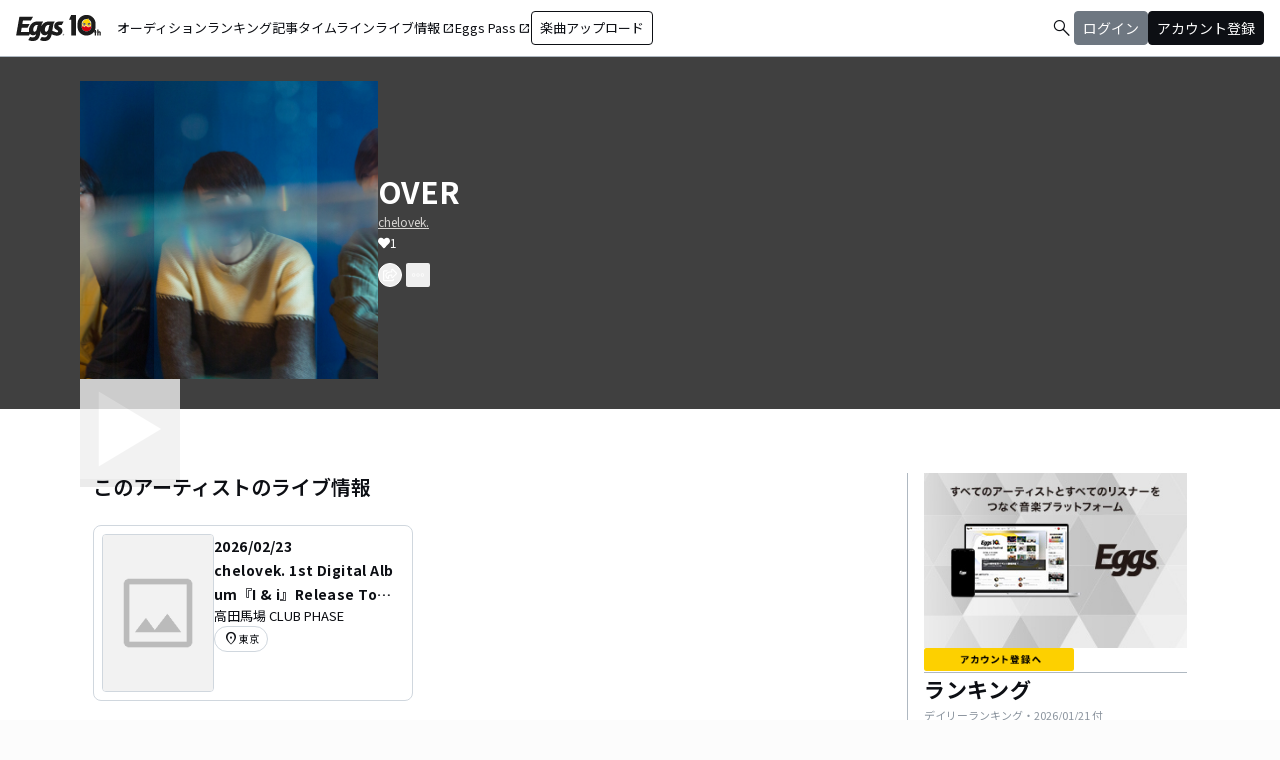

--- FILE ---
content_type: text/html; charset=utf-8
request_url: https://eggs.mu/artist/chelovek/song/97f6919d-1b5d-4689-8306-cc6f7b8b7171
body_size: 36090
content:
<!DOCTYPE html><html lang="ja"><head><meta charSet="utf-8"/><meta name="viewport" content="width=device-width, initial-scale=1, maximum-scale=1"/><link rel="preload" as="image" href="https://image-pro.eggs.mu/profile/7287.jpg?updated_at=2021-07-26T22%3A18%3A07%2B09%3A00"/><link rel="preload" as="image" href="/community/image/noimg_event.png"/><link rel="preload" as="image" href="https://webasset-pro.eggs.mu/assets/v2/img/common/bg_signup_bnr_2.jpg"/><link rel="preload" as="image" href="https://webasset-pro.eggs.mu/assets/v2/img/common/btn_signup_bnr_2.png"/><link rel="preload" as="image" href="https://image-pro.eggs.mu/profile/29107.JPG?updated_at=2025-04-07T10%3A26%3A11%2B09%3A00"/><link rel="preload" as="image" href="https://image-pro.eggs.mu/profile/23808.jpg?updated_at=2023-11-16T19%3A40%3A51%2B09%3A00"/><link rel="preload" as="image" href="https://image-pro.eggs.mu/profile/36571.jpeg?updated_at=2025-11-13T01%3A06%3A07%2B09%3A00"/><link rel="preload" as="image" href="https://image-pro.eggs.mu/profile/5704.jpg?updated_at=2025-01-22T16%3A40%3A31%2B09%3A00"/><link rel="preload" as="image" href="https://image-pro.eggs.mu/profile/7800.jpg?updated_at=2023-12-25T22%3A29%3A14%2B09%3A00"/><link rel="preload" as="image" href="https://images.microcms-assets.io/assets/a5d8943e9015492b986f655bc654c7b0/3b69d69628c8435f8ae48bd7f457a1d8/Eggs_GIGGS_bnr_300_200.jpg?"/><link rel="stylesheet" href="/community-assets/_next/static/css/698eceacdaa9a389.css" data-precedence="next"/><link rel="preload" as="script" fetchPriority="low" href="/community-assets/_next/static/chunks/webpack-ac3efd8d70d39b97.js"/><script src="/community-assets/_next/static/chunks/4bd1b696-f785427dddbba9fb.js" async=""></script><script src="/community-assets/_next/static/chunks/1255-9494d7e861e97d68.js" async=""></script><script src="/community-assets/_next/static/chunks/main-app-05a5fe279f4f6e20.js" async=""></script><script src="/community-assets/_next/static/chunks/69b09407-2abf747fd61a4ed7.js" async=""></script><script src="/community-assets/_next/static/chunks/2619-3c9e02e22d10480a.js" async=""></script><script src="/community-assets/_next/static/chunks/7371-9c2886e73708e988.js" async=""></script><script src="/community-assets/_next/static/chunks/2230-e19831ca9d41235a.js" async=""></script><script src="/community-assets/_next/static/chunks/app/(main)/layout-19eb04ac76e8268e.js" async=""></script><script src="/community-assets/_next/static/chunks/app/(main)/error-f5a51a896a00addc.js" async=""></script><script src="/community-assets/_next/static/chunks/4662-9b29a46a4a370500.js" async=""></script><script src="/community-assets/_next/static/chunks/9770-3e4f9914a5967042.js" async=""></script><script src="/community-assets/_next/static/chunks/6232-4972f26042a34b46.js" async=""></script><script src="/community-assets/_next/static/chunks/2961-1f019027fa04e01c.js" async=""></script><script src="/community-assets/_next/static/chunks/9745-3bd510cb67bae643.js" async=""></script><script src="/community-assets/_next/static/chunks/app/(main)/page-cd7ac214bc9773b7.js" async=""></script><script src="/community-assets/_next/static/chunks/53c13509-91ac7988a89a9d46.js" async=""></script><script src="/community-assets/_next/static/chunks/619edb50-0786d0aa6d759d0d.js" async=""></script><script src="/community-assets/_next/static/chunks/9c4e2130-f2300a893a2cd266.js" async=""></script><script src="/community-assets/_next/static/chunks/5e22fd23-91f37a8c6844c4da.js" async=""></script><script src="/community-assets/_next/static/chunks/f97e080b-c8f2c6745381109a.js" async=""></script><script src="/community-assets/_next/static/chunks/8e1d74a4-c8677f61d9925b15.js" async=""></script><script src="/community-assets/_next/static/chunks/fca4dd8b-ead6e40d41464265.js" async=""></script><script src="/community-assets/_next/static/chunks/9262-7a011fa1de4b7d1d.js" async=""></script><script src="/community-assets/_next/static/chunks/6062-7457af0fc189fcbf.js" async=""></script><script src="/community-assets/_next/static/chunks/2428-23d35bddd46ac7c3.js" async=""></script><script src="/community-assets/_next/static/chunks/app/(main)/artist/%5Bid%5D/song/%5BmusicId%5D/page-47e1368e40bfa924.js" async=""></script><link rel="preload" href="https://www.googletagmanager.com/gtm.js?id=GTM-W7G62R" as="script"/><link rel="preload" as="image" href="https://images.microcms-assets.io/assets/a5d8943e9015492b986f655bc654c7b0/3c4d593b583c4264a2e27ce7bff40720/d3c20557a4b6a6c31241105549b43093.jpg?"/><link rel="preload" as="image" href="https://images.microcms-assets.io/assets/a5d8943e9015492b986f655bc654c7b0/8b51a98d025746e7bbd48e0c6f0f68de/4c7497d3a2bea34810c07b2ae02b1191.jpg?"/><link rel="preload" as="image" href="https://images.microcms-assets.io/assets/a5d8943e9015492b986f655bc654c7b0/92f6a592f4464061ad4aba5d3901939b/Eggscurator_300_200.jpg?"/><link rel="preload" as="image" href="https://images.microcms-assets.io/assets/a5d8943e9015492b986f655bc654c7b0/822f5b0bdc4448a797e45ced0dbb74ec/kodansha_eggs_web_300_200.jpg?"/><link rel="preload" as="image" href="/community/icon/icn_pagetop.png"/><title>「OVER」chelovek.の楽曲ページ｜Eggs｜インディーズバンド音楽配信サイト</title><link rel="canonical" href="https://eggs.mu/artist/chelovek/song/97f6919d-1b5d-4689-8306-cc6f7b8b7171"/><meta property="og:title" content="「OVER」chelovek.の楽曲ページ｜Eggs｜インディーズバンド音楽配信サイト"/><meta property="og:url" content="https://eggs.mu/artist/chelovek/song/97f6919d-1b5d-4689-8306-cc6f7b8b7171"/><meta property="og:image" content="https://image-pro.eggs.mu/profile/7287.jpg?updated_at=2021-07-26T22%3A18%3A07%2B09%3A00"/><meta name="twitter:card" content="summary_large_image"/><meta name="twitter:title" content="「OVER」chelovek.の楽曲ページ｜Eggs｜インディーズバンド音楽配信サイト"/><meta name="twitter:image" content="https://image-pro.eggs.mu/profile/7287.jpg?updated_at=2021-07-26T22%3A18%3A07%2B09%3A00"/><link rel="icon" href="/favicon.ico" type="image/x-icon" sizes="32x32"/><link rel="stylesheet" href="https://fonts.googleapis.com/css2?family=Material+Symbols+Outlined:opsz,wght,FILL,GRAD@20,300,0,0"/><link href="https://fonts.googleapis.com/css2?family=Atkinson+Hyperlegible:ital,wght@0,400;0,700;1,400;1,700&amp;family=Noto+Sans+JP:wght@100..900&amp;display=swap" rel="stylesheet"/><script src="/community-assets/_next/static/chunks/polyfills-42372ed130431b0a.js" noModule=""></script></head><body class="font-family min-h-screen flex flex-col text-eggs-web-body-medium-normal bg-color-background-level0"><div hidden=""><!--$--><!--/$--></div><div data-rht-toaster="" style="position:fixed;z-index:9999;top:16px;left:16px;right:16px;bottom:16px;pointer-events:none"></div><nav class="min-w-[theme(&#x27;length.display-min-width&#x27;)] bg-color-background-level0 text-color-semantic-text-neutral w-full top-dimension-space-zero sticky z-[100] bg-white border-b border-color-semantic-stroke-explicit"><div class="flex justify-between items-center h-[theme(&#x27;length.dimension-length-56&#x27;)] px-dimension-space-m py-dimension-space-xs lg:p-dimension-space-zero"><button type="button" class="flex items-center lg:hidden"><span class="material-symbols-outlined w-[theme(&#x27;length.dimension-length-20&#x27;)] h-[theme(&#x27;length.dimension-length-20&#x27;)]">menu</span></button><a class="absolute left-1/2 -translate-x-1/2 lg:static lg:left-0 lg:translate-x-0 lg:flex lg:ml-dimension-space-m hover:opacity-80" href="https://eggs.mu"><img src="/community/logo/10th_logo.svg" alt="Eggs｜インディーズバンド音楽配信サイト" class="h-[theme(&#x27;length.dimension-length-40&#x27;)] w-[85px] object-contains"/></a><div class="flex items-center gap-dimension-space-s md:gap-dimension-space-m"><a href="https://eggs.mu/search" class="lg:hidden flex items-center hover:bg-color-background-level1"><span class="material-symbols-outlined ml-auto hover:text-color-semantic-text-muted">search</span></a><div class="h-[theme(&#x27;length.dimension-length-20&#x27;)] w-[1px] bg-color-semantic-stroke-implicit my-dimension-space-m lg:hidden"></div><button type="button" class="flex items-center lg:hidden"><img src="/community/image/noimg_user.png" alt="no-image-user" class="w-[theme(&#x27;length.dimension-length-40&#x27;)] h-[theme(&#x27;length.dimension-length-40&#x27;)] object-cover rounded-full"/></button></div><div class="hidden h-[100vh] border-t border-color-semantic-stroke-explicit lg:border-0 lg:w-auto lg:order-1 lg:flex lg:h-full"><ul class="md:gap-dimension-space-s ml-dimension-space-m lg:gap-dimension-space-m whitespace-nowrap rtl:space-x-reverse lg:flex lg:p-dimension-space-zero lg:mt-0 lg:border-0 lg:text-eggs-web-label-medium"><li class="hover-underline-animation border-b border-color-semantic-stroke-explicit lg:border-0"><a href="https://eggs.mu/music/projects" class="relative leading-[theme(&#x27;length.dimension-length-56&#x27;)] flex items-center">オーディション</a></li><li class="hover-underline-animation border-b border-color-semantic-stroke-explicit lg:border-0"><a class="relative leading-[theme(&#x27;length.dimension-length-56&#x27;)] flex items-center" href="https://eggs.mu/ranking/artist/daily">ランキング</a></li><li class="hover-underline-animation border-b border-color-semantic-stroke-explicit lg:border-0"><a class="relative leading-[theme(&#x27;length.dimension-length-56&#x27;)] flex items-center" href="/community/article">記事</a></li><li class="hover-underline-animation border-b border-color-semantic-stroke-explicit lg:border-0"><a class="relative leading-[theme(&#x27;length.dimension-length-56&#x27;)] flex items-center" href="/community">タイムライン</a></li><li class="hover-underline-animation border-b border-color-semantic-stroke-explicit lg:border-0"><a href="https://giggs.eggs.mu/" class="relative leading-[theme(&#x27;length.dimension-length-56&#x27;)] flex items-center"><p class="leading-[theme(&#x27;length.dimension-length-56&#x27;)] relative flex items-center">ライブ情報<span class="!text-eggs-web-label-medium mt-dimension-space-xxs material-symbols-outlined ml-dimension-space-xxs leading-[theme(&#x27;length.dimension-length-56&#x27;)]">open_in_new</span></p></a></li><li class="hover-underline-animation border-b border-color-semantic-stroke-explicit lg:border-0"><a href="https://eggspass.jp/" class="relative flex items-center"><p class="leading-[theme(&#x27;length.dimension-length-56&#x27;)] relative flex items-center">Eggs Pass<span class="!text-eggs-web-label-medium mt-dimension-space-xxs material-symbols-outlined ml-dimension-space-xxs leading-[theme(&#x27;length.dimension-length-56&#x27;)]">open_in_new</span></p></a></li><li class="flex items-center border-b border-color-semantic-stroke-explicit lg:border-0"><a href="#" class="w-full lg:w-auto text-eggs-web-button-medium flex items-center leading-[theme(&#x27;length.dimension-length-56&#x27;)] lg:leading-[theme(&#x27;length.dimension-length-24&#x27;)]"><span class="lg:border lg:border-color-semantic-action-neutral lg:rounded-dimension-corner-radius-s lg:px-dimension-space-s lg:py-dimension-space-xs hover:opacity-80">楽曲アップロード</span></a></li></ul></div><div class="text-eggs-web-body-medium-normal hidden h-full lg:mr-dimension-space-m lg:ml-auto lg:flex lg:w-auto lg:order-1"><div><div class="hidden h-[100vh] lg:w-auto lg:border-0 lg:order-1 lg:flex lg:h-full lg:gap-dimension-space-m"><a href="https://eggs.mu/search" class="hidden lg:flex flex items-center hover:bg-color-background-level1"><span class="material-symbols-outlined ml-auto hover:text-color-semantic-text-muted">search</span></a><div class="block lg:inline-flex lg:gap-dimension-space-m"><a href="#" class="leading-[theme(&#x27;length.dimension-length-56&#x27;)] lg:leading-[theme(&#x27;length.dimension-length-24&#x27;)] flex lg:items-center lg:justify-center px-dimension-space-m lg:px-dimension-space-zero"><span class="lg:border lg:border-color-semantic-action-muted lg:bg-color-semantic-action-muted lg:rounded-dimension-corner-radius-s lg:px-dimension-space-s lg:py-dimension-space-xs lg:text-color-semantic-text-neutral-inverse lg:hover:opacity-80">ログイン</span></a><a href="#" class="leading-[theme(&#x27;length.dimension-length-56&#x27;)] lg:leading-[theme(&#x27;length.dimension-length-24&#x27;)] flex lg:items-center lg:justify-center px-dimension-space-m lg:px-dimension-space-zero"><span class="lg:border lg:border-color-semantic-action-neutral lg:bg-color-semantic-action-neutral lg:rounded-dimension-corner-radius-s lg:px-dimension-space-s lg:py-dimension-space-xs lg:text-color-semantic-text-neutral-inverse lg:hover:opacity-80">アカウント登録</span></a></div></div></div></div></div></nav><main class="bg-color-background-level0 flex-grow text-color-semantic-text-neutral"><main><div class="bg-white"><a id="top"></a><div class="relative inset-0 flex justify-center items-start min-h-[200px] md:min-h-[305px] pt-dimension-space-l pb-[30px] mb-dimension-space-xxl bg-neutral-700"><div class="w-full max-w-[calc(theme(&#x27;length.display-max-width&#x27;)+theme(&#x27;length.dimension-length-128&#x27;))] px-dimension-space-m flex items-start gap-dimension-space-l md:flex-row md:items-center md:gap-dimension-space-xl"><div class="relative size-[150px] md:size-[298px]
        group flex-shrink-0"><div class="size-full bg-gray-200 flex items-center justify-center"><img src="https://image-pro.eggs.mu/profile/7287.jpg?updated_at=2021-07-26T22%3A18%3A07%2B09%3A00" alt="楽曲画像" class="size-full object-cover"/></div><div class="absolute inset-0 flex flex-col justify-center items-center bg-black bg-opacity-10 opacity-80 transition duration-300"><button class="mb-dimension-space-s flex items-center justify-center transition hover:scale-110"><svg stroke="currentColor" fill="currentColor" stroke-width="0" viewBox="0 0 512 512" class="text-white size-dimension-space-xxl md:size-[100px]" height="1em" width="1em" xmlns="http://www.w3.org/2000/svg"><path d="m96 448 320-192L96 64v384z"></path></svg></button><div class="absolute bottom-dimension-space-m w-full flex justify-center"><input type="range" min="0" max="100" step="0.001" class="
                  absolute w-[90%] h-1 appearance-none bg-neutral-300
                  transition-opacity duration-300
                  opacity-0

                  [&amp;::-webkit-slider-thumb]:appearance-none
                  [&amp;::-webkit-slider-thumb]:size-4
                  [&amp;::-webkit-slider-thumb]:rounded-full
                  [&amp;::-webkit-slider-thumb]:bg-white
                  [&amp;::-webkit-slider-thumb]:border
                  [&amp;::-webkit-slider-thumb]:border-color-semantic-stroke-implicit
                  [&amp;::-webkit-slider-thumb]:cursor-pointer
                  [&amp;::-webkit-slider-thumb]:shadow-md
                " style="background:linear-gradient(to right,
                    #ffffff 0%,
                    #27272a 0%)" value="0"/></div></div></div><div class="flex flex-col min-w-0"><div class="mb-[5px] text-xl text-white md:text-3xl md:font-bold break-all">OVER</div><a class="max-w-full mb-[5px] text-xs text-stone-300 underline hover:no-underline break-all line-clamp-2" href="https://eggs.mu/artist/chelovek">chelovek.</a><div class="text-xs text-white flex items-center flex-wrap gap-dimension-space-xs"><svg stroke="currentColor" fill="currentColor" stroke-width="0" viewBox="0 0 512 512" height="1em" width="1em" xmlns="http://www.w3.org/2000/svg"><path d="M462.3 62.6C407.5 15.9 326 24.3 275.7 76.2L256 96.5l-19.7-20.3C186.1 24.3 104.5 15.9 49.7 62.6c-62.8 53.6-66.1 149.8-9.9 207.9l193.5 199.8c12.5 12.9 32.8 12.9 45.3 0l193.5-199.8c56.3-58.1 53-154.3-9.8-207.9z"></path></svg>1</div><div class="mt-3 flex justify-start"><button class="group inline-flex items-center justify-center size-dimension-space-l rounded-full md:bottom-[-20px] md:right-1 transition text-white border border-white" aria-label="share"><svg stroke="currentColor" fill="currentColor" stroke-width="0" viewBox="0 0 576 512" class="group-hover:hidden" height="1em" width="1em" xmlns="http://www.w3.org/2000/svg"><path d="M561.938 158.06L417.94 14.092C387.926-15.922 336 5.097 336 48.032v57.198c-42.45 1.88-84.03 6.55-120.76 17.99-35.17 10.95-63.07 27.58-82.91 49.42C108.22 199.2 96 232.6 96 271.94c0 61.697 33.178 112.455 84.87 144.76 37.546 23.508 85.248-12.651 71.02-55.74-15.515-47.119-17.156-70.923 84.11-78.76V336c0 42.993 51.968 63.913 81.94 33.94l143.998-144c18.75-18.74 18.75-49.14 0-67.88zM384 336V232.16C255.309 234.082 166.492 255.35 206.31 376 176.79 357.55 144 324.08 144 271.94c0-109.334 129.14-118.947 240-119.85V48l144 144-144 144zm24.74 84.493a82.658 82.658 0 0 0 20.974-9.303c7.976-4.952 18.286.826 18.286 10.214V464c0 26.51-21.49 48-48 48H48c-26.51 0-48-21.49-48-48V112c0-26.51 21.49-48 48-48h132c6.627 0 12 5.373 12 12v4.486c0 4.917-2.987 9.369-7.569 11.152-13.702 5.331-26.396 11.537-38.05 18.585a12.138 12.138 0 0 1-6.28 1.777H54a6 6 0 0 0-6 6v340a6 6 0 0 0 6 6h340a6 6 0 0 0 6-6v-25.966c0-5.37 3.579-10.059 8.74-11.541z"></path></svg><svg stroke="currentColor" fill="currentColor" stroke-width="0" viewBox="0 0 576 512" class="hidden group-hover:block" height="1em" width="1em" xmlns="http://www.w3.org/2000/svg"><path d="M568.482 177.448L424.479 313.433C409.3 327.768 384 317.14 384 295.985v-71.963c-144.575.97-205.566 35.113-164.775 171.353 4.483 14.973-12.846 26.567-25.006 17.33C155.252 383.105 120 326.488 120 269.339c0-143.937 117.599-172.5 264-173.312V24.012c0-21.174 25.317-31.768 40.479-17.448l144.003 135.988c10.02 9.463 10.028 25.425 0 34.896zM384 379.128V448H64V128h50.916a11.99 11.99 0 0 0 8.648-3.693c14.953-15.568 32.237-27.89 51.014-37.676C185.708 80.83 181.584 64 169.033 64H48C21.49 64 0 85.49 0 112v352c0 26.51 21.49 48 48 48h352c26.51 0 48-21.49 48-48v-88.806c0-8.288-8.197-14.066-16.011-11.302a71.83 71.83 0 0 1-34.189 3.377c-7.27-1.046-13.8 4.514-13.8 11.859z"></path></svg></button><button class="group inline-flex items-center justify-center size-dimension-space-l ml-dimension-space-xs rounded-sm md:bottom-[-20px] md:right-1 transition text-white" aria-label="report"><svg stroke="currentColor" fill="currentColor" stroke-width="0" viewBox="0 0 256 256" class="group-hover:hidden" height="1em" width="1em" xmlns="http://www.w3.org/2000/svg"><path d="M128,98a30,30,0,1,0,30,30A30,30,0,0,0,128,98Zm0,48a18,18,0,1,1,18-18A18,18,0,0,1,128,146ZM48,98a30,30,0,1,0,30,30A30,30,0,0,0,48,98Zm0,48a18,18,0,1,1,18-18A18,18,0,0,1,48,146ZM208,98a30,30,0,1,0,30,30A30,30,0,0,0,208,98Zm0,48a18,18,0,1,1,18-18A18,18,0,0,1,208,146Z"></path></svg><svg stroke="currentColor" fill="currentColor" stroke-width="0" viewBox="0 0 256 256" class="hidden group-hover:block" height="1em" width="1em" xmlns="http://www.w3.org/2000/svg"><path d="M156,128a28,28,0,1,1-28-28A28,28,0,0,1,156,128ZM48,100a28,28,0,1,0,28,28A28,28,0,0,0,48,100Zm160,0a28,28,0,1,0,28,28A28,28,0,0,0,208,100Z"></path></svg></button></div></div></div></div><div class="max-w-[calc(theme(&#x27;length.display-max-width&#x27;)+theme(&#x27;length.dimension-length-128&#x27;))] mx-auto lg:flex lg:justify-center"><div class="w-full min-w-0 flex flex-col px-dimension-space-m mb-dimension-space-xxl lg:max-w-[830px] lg:mb-0"><section><h2 class="text-xl font-semibold mb-dimension-space-l">このアーティストのライブ情報</h2><div class="flex items-start self-stretch relative w-full md:max-w-[theme(&#x27;length.display-max-width-top&#x27;)] mx-auto"><div class="flex overflow-x-auto items-center flex-[1_0_0] overflow-hidden gap-dimension-space-m [&amp;::-webkit-scrollbar]:hidden [-ms-overflow-style:none] [scrollbar-width:none]"><a href="https://giggs.eggs.mu/live/tokyo/cm6z0bze10030rfrcdmvwk4f2/bh16v1ekov?utm_source=eggs&amp;utm_medium=referral&amp;utm_campaign=artist_detail" class="border border-color-semantic-stroke-implicit rounded-dimension-corner-radius-m p-dimension-space-s flex gap-dimension-space-xs w-[theme(&#x27;length.dimension-length-320&#x27;)] h-[theme(&#x27;length.dimension-length-176&#x27;)]"><div class="w-[theme(&#x27;length.dimension-length-112&#x27;)] relative border border-color-semantic-stroke-implicit rounded-dimension-corner-radius-s"><img src="/community/image/noimg_event.png" alt="chelovek. 1st Digital Album『I &amp; i』Release Tour Starting Event “「 」 &amp; i”" class="absolute top-0 left-0 w-full h-full object-cover aspect-[3/2] rounded-dimension-corner-radius-s-inner"/></div><div class="w-[theme(&#x27;length.dimension-length-184&#x27;)] flex flex-col gap-dimension-space-xs"><p class="text-eggs-web-title-small font-bold">2026/02/23</p><p class="text-eggs-web-title-small font-bold break-all line-clamp-2">chelovek. 1st Digital Album『I &amp; i』Release Tour Starting Event “「 」 &amp; i”</p><p class="text-eggs-web-label-medium break-all line-clamp-1">高田馬場 CLUB PHASE</p><p class="text-eggs-web-label-extra-small flex items-center border border-color-semantic-stroke-implicit rounded-full px-dimension-space-s py-dimension-space-xs w-fit"><span class="material-symbols-outlined !text-[16px]">location_on</span><span class="break-all line-clamp-1">東京</span></p></div></a></div></div></section><div class="my-dimension-space-l border-b border-color-semantic-stroke-explicit"></div><section class="mb-dimension-space-xl md:mb-dimension-space-xl"><h2 class="text-xl font-semibold mb-8">歌詞</h2><div class="mb-dimension-space-xl"><p class="text-xs mb-dimension-space-s break-all line-clamp-2">作詞：<!-- -->ヲクヤマ</p><p class="text-xs break-all line-clamp-2">作曲：<!-- -->ヲクヤマ</p></div><p class="mt-8 whitespace-pre-wrap break-words max-w-full text-xs text-center md:text-base md:text-left">Just, you keep your head, for now
Cuz I have something to say

Just, I also keep my head now
So I have something to say

Darling, darling
this is over
this is over
this is over now

this is over
this is over さ

だって
this is over
this is over
this is over now

this is over
this is over さ

Yes, it&#x27;s funny I’m at a loss

Just, you keep silence as a wall (Mural)
Well I have something to say

二人してさ
奪い合って
何で？
this is over
this is over now

二人してさ
与え合って
だって
this is over
this is over さ

This is over

さぁ、奪い合って
だって
this is over
this is over now
二人してさ
散々愛し合っても切なくて
だって
this is over now

this is over now</p></section><section class="mb-dimension-space-xl"><h2 class="text-xl font-semibold mb-8">アーティスト情報</h2><div class="relative w-full flex flex-col items-center gap-dimension-space-l md:flex-row md:items-start md:gap-dimension-space-xl"><div class="size-[170px] flex-shrink-0"><img src="https://image-pro.eggs.mu/profile/7287.jpg?updated_at=2021-07-26T22%3A18%3A07%2B09%3A00" alt="chelovek." class="size-full rounded-full object-cover border-[1px] border-white bg-white"/></div><div class="flex text-lg w-full mb-dimension-space-m text-center md:text-left"><a class="underline hover:no-underline break-all line-clamp-2" href="https://eggs.mu/artist/chelovek">chelovek.</a></div></div><p class="w-full text-xs text-center whitespace-pre-wrap break-all md:break-words md:text-base md:text-left">chelovek.(チェラビェーク）は2016年４月に結成された、ピアノプログレッシブバンド。
​
​2016年4月に活動を開始したジャンルレスピアノバンド chelovek.(チェラビェーク)。chelovekとはロシア語をローマ字表記にしたもので、「人々」や「人間」を意味する。人間が常に 対極にあるような思想の間を往来し、決してとどまらない生き物であるように、chelovek.は音楽性においても常に凡ゆるジャ ンルを縦横無尽に駆け巡る。

2016年10月、自身初となる音源作品「Sugar or Salt_?」をリ リースし、自主企画を渋谷club乙にて開催。当日の動員は140名を記録し、ソールドアウトとなった。
 2018年3月にポップス・マスロック・R&amp;Bなど様々な音楽性を含んだ、自身初となる全国流通盤「Land(E)scape;」をリリー ス、新代田FEVERにて自主企画を開催した。 
また、大型サーキットフェスとなる「MINAMI WHEEL 2018」に出演。 

2019年1月18日にはデジタル・アルバム「I &amp; i」をリリース、1 月23日高田馬場CLUB PHASEでのレコ発を皮切りに全国6都市9公演のツアーを敢行予定。

メンバーの個性的な音楽センスとアレンジ能力の高さから生まれる、多種多様に富んだ楽曲が音楽関係者から高い評価を受けている。
2019年注目の正真正銘ジャンルレス・ピアノバンド。</p></section></div><div class="flex flex-col gap-dimension-space-l lg:flex-row"><div class="px-dimension-space-m lg:w-[theme(&#x27;length.display-sidebar-width&#x27;)] lg:border-l lg:border-color-semantic-stroke-explicit flex flex-col gap-dimension-space-l"><div class="border-b border-color-semantic-stroke-explicit pb-dimension-space-l flex justify-center"><div class="relative inline-block"><img src="https://webasset-pro.eggs.mu/assets/v2/img/common/bg_signup_bnr_2.jpg" alt="Eggs あなたの音楽を世界に" class="block"/><a href="#" class="absolute inset-0 flex justify-center items-end mb-dimension-space-s z-10 hover:opacity-50"><img src="https://webasset-pro.eggs.mu/assets/v2/img/common/btn_signup_bnr_2.png" alt="アカウント登録へ" class="w-[150px] object-contain"/></a></div></div><div class="border-b border-color-semantic-stroke-explicit pb-dimension-space-l"><div class="break-all lg:max-w-full"><p class="text-eggs-web-headline-small font-bold">ランキング</p><p class="text-eggs-web-label-small font-normal text-color-semantic-text-muted">デイリーランキング・<!-- -->2026/01/21<!-- --> 付</p><div class="flex flex-col items-start gap-dimension-space-s my-dimension-space-s"><div class="flex items-center gap-dimension-space-s self-stretch"><div class="flex flex-col w-dimension-length-16 h-dimension-length-16 justify-center items-center"><p class="text-eggs-web-title-small font-bold">1</p><span class="material-symbols-outlined text-color-semantic-ranking-stay">check_indeterminate_small</span></div><a class="flex items-center gap-dimension-space-s" href="https://eggs.mu/artist/mariesgirl_kobe"><img src="https://image-pro.eggs.mu/profile/29107.JPG?updated_at=2025-04-07T10%3A26%3A11%2B09%3A00" alt="thumbnailImage" class="relative object-cover rounded-full border border-color-semantic-stroke-implicit w-[theme(&#x27;length.dimension-length-64&#x27;)] h-[theme(&#x27;length.dimension-length-64&#x27;)] min-w-[theme(&#x27;length.dimension-length-64&#x27;)] min-h-[theme(&#x27;length.dimension-length-64&#x27;)]"/><p class="text-eggs-web-title-small font-bold line-clamp-2">Marie&#x27;s Girl</p></a></div><div class="flex items-center gap-dimension-space-s self-stretch"><div class="flex flex-col w-dimension-length-16 h-dimension-length-16 justify-center items-center"><p class="text-eggs-web-title-small font-bold">2</p><span class="material-symbols-outlined text-color-semantic-ranking-stay">check_indeterminate_small</span></div><a class="flex items-center gap-dimension-space-s" href="https://eggs.mu/artist/okuba_010101"><img src="https://image-pro.eggs.mu/profile/23808.jpg?updated_at=2023-11-16T19%3A40%3A51%2B09%3A00" alt="thumbnailImage" class="relative object-cover rounded-full border border-color-semantic-stroke-implicit w-[theme(&#x27;length.dimension-length-64&#x27;)] h-[theme(&#x27;length.dimension-length-64&#x27;)] min-w-[theme(&#x27;length.dimension-length-64&#x27;)] min-h-[theme(&#x27;length.dimension-length-64&#x27;)]"/><p class="text-eggs-web-title-small font-bold line-clamp-2">the奥歯&#x27;s</p></a></div><div class="flex items-center gap-dimension-space-s self-stretch"><div class="flex flex-col w-dimension-length-16 h-dimension-length-16 justify-center items-center"><p class="text-eggs-web-title-small font-bold">3</p><span class="material-symbols-outlined text-color-semantic-ranking-stay">check_indeterminate_small</span></div><a class="flex items-center gap-dimension-space-s" href="https://eggs.mu/artist/yuzu1110"><img src="https://image-pro.eggs.mu/profile/36571.jpeg?updated_at=2025-11-13T01%3A06%3A07%2B09%3A00" alt="thumbnailImage" class="relative object-cover rounded-full border border-color-semantic-stroke-implicit w-[theme(&#x27;length.dimension-length-64&#x27;)] h-[theme(&#x27;length.dimension-length-64&#x27;)] min-w-[theme(&#x27;length.dimension-length-64&#x27;)] min-h-[theme(&#x27;length.dimension-length-64&#x27;)]"/><p class="text-eggs-web-title-small font-bold line-clamp-2">ゆづ</p></a></div><div class="flex items-center gap-dimension-space-s self-stretch"><div class="flex flex-col w-dimension-length-16 h-dimension-length-16 justify-center items-center"><p class="text-eggs-web-title-small font-bold">4</p><span class="material-symbols-outlined text-color-semantic-ranking-up">arrow_drop_up</span></div><a class="flex items-center gap-dimension-space-s" href="https://eggs.mu/artist/Blue_Mash_band"><img src="https://image-pro.eggs.mu/profile/5704.jpg?updated_at=2025-01-22T16%3A40%3A31%2B09%3A00" alt="thumbnailImage" class="relative object-cover rounded-full border border-color-semantic-stroke-implicit w-[theme(&#x27;length.dimension-length-64&#x27;)] h-[theme(&#x27;length.dimension-length-64&#x27;)] min-w-[theme(&#x27;length.dimension-length-64&#x27;)] min-h-[theme(&#x27;length.dimension-length-64&#x27;)]"/><p class="text-eggs-web-title-small font-bold line-clamp-2">Blue Mash</p></a></div><div class="flex items-center gap-dimension-space-s self-stretch"><div class="flex flex-col w-dimension-length-16 h-dimension-length-16 justify-center items-center"><p class="text-eggs-web-title-small font-bold">5</p><span class="material-symbols-outlined text-color-semantic-ranking-down">arrow_drop_down</span></div><a class="flex items-center gap-dimension-space-s" href="https://eggs.mu/artist/ammo__official"><img src="https://image-pro.eggs.mu/profile/7800.jpg?updated_at=2023-12-25T22%3A29%3A14%2B09%3A00" alt="thumbnailImage" class="relative object-cover rounded-full border border-color-semantic-stroke-implicit w-[theme(&#x27;length.dimension-length-64&#x27;)] h-[theme(&#x27;length.dimension-length-64&#x27;)] min-w-[theme(&#x27;length.dimension-length-64&#x27;)] min-h-[theme(&#x27;length.dimension-length-64&#x27;)]"/><p class="text-eggs-web-title-small font-bold line-clamp-2">ammo</p></a></div></div><div class="flex justify-center"><a class="text-eggs-web-body-medium-comfort font-normal border border-color-semantic-stroke-implicit rounded-full px-dimension-space-l py-dimension-space-xs" href="https://eggs.mu/ranking/artist/daily">もっと見る</a></div></div></div><div class="flex flex-col gap-dimension-space-s"><a href="https://giggs.eggs.mu/?_gl=1*bgcvta*_gcl_au*MTQ0Mjg3ODQ1OS4xNzMzODk4NDY1*_ga*NTY4ODM4NDguMTczMzg5ODQ2NQ..*_ga_ZETBRB7S16*MTc0MTA3NjA2NS4xNy4xLjE3NDEwNzY2NTQuNjAuMC4w&amp;_ga=2.120459016.1640502499.1741058758-56883848.1733898465" class="rounded-dimension-corner-radius-s border border-color-semantic-stroke-implicit"><img class="rounded-dimension-corner-radius-s-inner object-contain aspect-[3/2]" src="https://images.microcms-assets.io/assets/a5d8943e9015492b986f655bc654c7b0/3b69d69628c8435f8ae48bd7f457a1d8/Eggs_GIGGS_bnr_300_200.jpg?" alt="ka-i2_1rxi"/></a><a href="https://eggspass.jp/events/au/" class="rounded-dimension-corner-radius-s border border-color-semantic-stroke-implicit"><img class="rounded-dimension-corner-radius-s-inner object-contain aspect-[3/2]" src="https://images.microcms-assets.io/assets/a5d8943e9015492b986f655bc654c7b0/3c4d593b583c4264a2e27ce7bff40720/d3c20557a4b6a6c31241105549b43093.jpg?" alt="qpl8w7dq7mvd"/></a><a href="https://eggspass.jp/" class="rounded-dimension-corner-radius-s border border-color-semantic-stroke-implicit"><img class="rounded-dimension-corner-radius-s-inner object-contain aspect-[3/2]" src="https://images.microcms-assets.io/assets/a5d8943e9015492b986f655bc654c7b0/8b51a98d025746e7bbd48e0c6f0f68de/4c7497d3a2bea34810c07b2ae02b1191.jpg?" alt="n_yxuw2visp"/></a><a href="https://eggs.mu/music/project/eggs_curators" class="rounded-dimension-corner-radius-s border border-color-semantic-stroke-implicit"><img class="rounded-dimension-corner-radius-s-inner object-contain aspect-[3/2]" src="https://images.microcms-assets.io/assets/a5d8943e9015492b986f655bc654c7b0/92f6a592f4464061ad4aba5d3901939b/Eggscurator_300_200.jpg?" alt="mn-0h3g6t1hb"/></a><a href="https://eggs.mu/music/project/kodansha_eggs" class="rounded-dimension-corner-radius-s border border-color-semantic-stroke-implicit"><img class="rounded-dimension-corner-radius-s-inner object-contain aspect-[3/2]" src="https://images.microcms-assets.io/assets/a5d8943e9015492b986f655bc654c7b0/822f5b0bdc4448a797e45ced0dbb74ec/kodansha_eggs_web_300_200.jpg?" alt="4hu-ihy2tyiy"/></a></div></div></div></div><div class="max-w-[calc(theme(&#x27;length.display-max-width&#x27;)+theme(&#x27;length.dimension-length-128&#x27;))] mx-auto mt-dimension-space-xl pr-dimension-space-m flex justify-end"><a href="#top" class="flex gap-dimension-space-xs items-center"><img src="/community/icon/icn_pagetop.png" class="size-dimension-space-m"/>PAGE TOP</a></div><audio class="hidden"></audio></div></main><!--$--><!--/$--></main><footer class="flex w-full px-dimension-space-m py-dimension-space-l flex-col items-start gap-dimension-space-l border-t border-color-semantic-stroke-explicit bg-color-background-level0"><div class="flex flex-col md:flex-row mx-auto items-center content-start gap-y-dimension-space-m gap-x-dimension-space-xl"><div class="flex flex-col justify-center items-center gap-dimension-space-l"><div class="flex flex-col items-center gap-dimension-space-s self-stretch"><a class="hover:opacity-80" href="https://eggs.mu"><img src="/community/logo/logo_noimg.png" alt="Eggs" class="h-[theme(&#x27;length.dimension-length-44&#x27;)] w-auto"/></a><p class="text-color-semantic-text-neutral text-eggs-web-label-small inline-block align-middle font-medium tracking-wides">© Eggs Co.,Ltd.</p></div><div class="flex items-center justify-center gap-dimension-space-m h-[theme(&#x27;length.dimension-length-24&#x27;)]"><a href="https://www.instagram.com/eggs_music/" target="_blank" rel="noopener noreferrer"><div class="w-[theme(&#x27;length.dimension-length-24&#x27;)] h-[theme(&#x27;length.dimension-length-24&#x27;)] flex justify-center rounded-dimension-corner-radius-m items-center"><svg aria-hidden="true" focusable="false" data-prefix="fab" data-icon="instagram" class="svg-inline--fa fa-instagram !w-[theme(&#x27;length.dimension-length-24&#x27;)] !h-[theme(&#x27;length.dimension-length-24&#x27;)] text-color-semantic-text-neutral" role="img" xmlns="http://www.w3.org/2000/svg" viewBox="0 0 448 512"><path fill="currentColor" d="M224.1 141c-63.6 0-114.9 51.3-114.9 114.9s51.3 114.9 114.9 114.9S339 319.5 339 255.9 287.7 141 224.1 141zm0 189.6c-41.1 0-74.7-33.5-74.7-74.7s33.5-74.7 74.7-74.7 74.7 33.5 74.7 74.7-33.6 74.7-74.7 74.7zm146.4-194.3c0 14.9-12 26.8-26.8 26.8-14.9 0-26.8-12-26.8-26.8s12-26.8 26.8-26.8 26.8 12 26.8 26.8zm76.1 27.2c-1.7-35.9-9.9-67.7-36.2-93.9-26.2-26.2-58-34.4-93.9-36.2-37-2.1-147.9-2.1-184.9 0-35.8 1.7-67.6 9.9-93.9 36.1s-34.4 58-36.2 93.9c-2.1 37-2.1 147.9 0 184.9 1.7 35.9 9.9 67.7 36.2 93.9s58 34.4 93.9 36.2c37 2.1 147.9 2.1 184.9 0 35.9-1.7 67.7-9.9 93.9-36.2 26.2-26.2 34.4-58 36.2-93.9 2.1-37 2.1-147.8 0-184.8zM398.8 388c-7.8 19.6-22.9 34.7-42.6 42.6-29.5 11.7-99.5 9-132.1 9s-102.7 2.6-132.1-9c-19.6-7.8-34.7-22.9-42.6-42.6-11.7-29.5-9-99.5-9-132.1s-2.6-102.7 9-132.1c7.8-19.6 22.9-34.7 42.6-42.6 29.5-11.7 99.5-9 132.1-9s102.7-2.6 132.1 9c19.6 7.8 34.7 22.9 42.6 42.6 11.7 29.5 9 99.5 9 132.1s2.7 102.7-9 132.1z"></path></svg></div></a><a href="https://www.tiktok.com/@eggs_music" target="_blank" rel="noopener noreferrer"><div class="w-[theme(&#x27;length.dimension-length-24&#x27;)] h-[theme(&#x27;length.dimension-length-24&#x27;)] flex justify-center rounded-dimension-corner-radius-m items-center"><svg aria-hidden="true" focusable="false" data-prefix="fab" data-icon="tiktok" class="svg-inline--fa fa-tiktok !w-[theme(&#x27;length.dimension-length-24&#x27;)] !h-[theme(&#x27;length.dimension-length-24&#x27;)] text-color-semantic-text-neutral" role="img" xmlns="http://www.w3.org/2000/svg" viewBox="0 0 448 512"><path fill="currentColor" d="M448,209.91a210.06,210.06,0,0,1-122.77-39.25V349.38A162.55,162.55,0,1,1,185,188.31V278.2a74.62,74.62,0,1,0,52.23,71.18V0l88,0a121.18,121.18,0,0,0,1.86,22.17h0A122.18,122.18,0,0,0,381,102.39a121.43,121.43,0,0,0,67,20.14Z"></path></svg></div></a><a href="https://www.youtube.com/c/Eggs_music" target="_blank" rel="noopener noreferrer"><div class="w-[theme(&#x27;length.dimension-length-24&#x27;)] h-[theme(&#x27;length.dimension-length-24&#x27;)] flex justify-center rounded-dimension-corner-radius-m items-center"><svg aria-hidden="true" focusable="false" data-prefix="fab" data-icon="youtube" class="svg-inline--fa fa-youtube !w-[theme(&#x27;length.dimension-length-24&#x27;)] !h-[theme(&#x27;length.dimension-length-24&#x27;)] text-color-semantic-text-neutral" role="img" xmlns="http://www.w3.org/2000/svg" viewBox="0 0 576 512"><path fill="currentColor" d="M549.655 124.083c-6.281-23.65-24.787-42.276-48.284-48.597C458.781 64 288 64 288 64S117.22 64 74.629 75.486c-23.497 6.322-42.003 24.947-48.284 48.597-11.412 42.867-11.412 132.305-11.412 132.305s0 89.438 11.412 132.305c6.281 23.65 24.787 41.5 48.284 47.821C117.22 448 288 448 288 448s170.78 0 213.371-11.486c23.497-6.321 42.003-24.171 48.284-47.821 11.412-42.867 11.412-132.305 11.412-132.305s0-89.438-11.412-132.305zm-317.51 213.508V175.185l142.739 81.205-142.739 81.201z"></path></svg></div></a><a href="https://x.com/Eggs_music" target="_blank" rel="noopener noreferrer"><div class="w-[theme(&#x27;length.dimension-length-24&#x27;)] h-[theme(&#x27;length.dimension-length-24&#x27;)] flex justify-center rounded-dimension-corner-radius-m items-center"><svg aria-hidden="true" focusable="false" data-prefix="fab" data-icon="x-twitter" class="svg-inline--fa fa-x-twitter !w-[theme(&#x27;length.dimension-length-24&#x27;)] !h-[theme(&#x27;length.dimension-length-24&#x27;)] text-color-semantic-text-neutral" role="img" xmlns="http://www.w3.org/2000/svg" viewBox="0 0 512 512"><path fill="currentColor" d="M389.2 48h70.6L305.6 224.2 487 464H345L233.7 318.6 106.5 464H35.8L200.7 275.5 26.8 48H172.4L272.9 180.9 389.2 48zM364.4 421.8h39.1L151.1 88h-42L364.4 421.8z"></path></svg></div></a></div><div class="md:hidden h-[theme(&#x27;length.dimension-length-36&#x27;)] flex justify-center items-center gap-dimension-space-s"><a href="https://apps.apple.com/jp/app/id1016784177" target="_blank"><img src="/community/logo/download_link_ios.svg" alt="Download on the App Store" class="h-[theme(&#x27;length.dimension-length-36&#x27;)] w-auto"/></a><a href="https://play.google.com/store/apps/details?id=mu.eggs.recochoku&amp;hl=ja" target="_blank"><img src="/community/logo/download_link_google.png" alt="Download on the Google Play Store" class="h-[theme(&#x27;length.dimension-length-36&#x27;)] w-auto"/></a></div></div><div class="text-color-semantic-text-neutral text-eggs-web-label-small flex flex-col justify-center items-center md:items-start gap-dimension-space-s w-full"><a href="https://eggs.mu/music/about" target="_blank" class="tracking-widest hover:opacity-80 text-center">Eggsについて</a><a href="https://help.eggs.mu/" target="_blank" class="tracking-widest hover:opacity-80 text-center">よくある質問 / お問い合わせ</a><a href="https://eggs.mu/music/support" target="_blank" class="tracking-widest hover:opacity-80 text-center">利用規約 / プライバシーポリシー</a><a href="https://corporate.eggs.mu/" target="_blank" class="tracking-widest hover:opacity-80 text-center">会社概要</a></div></div><div class="hidden md:flex h-[theme(&#x27;length.dimension-length-36&#x27;)] justify-center items-center gap-dimension-space-s mx-auto"><a href="https://apps.apple.com/jp/app/id1016784177" target="_blank"><img src="/community/logo/download_link_ios.svg" alt="Download on the App Store" class="h-[theme(&#x27;length.dimension-length-36&#x27;)] w-auto"/></a><a href="https://play.google.com/store/apps/details?id=mu.eggs.recochoku&amp;hl=ja" target="_blank"><img src="/community/logo/download_link_google.png" alt="Download on the Google Play Store" class="h-[theme(&#x27;length.dimension-length-36&#x27;)] w-auto"/></a></div><div class="md:max-w-[theme(&#x27;length.dimension-length-800&#x27;)] md:mx-auto"><div class="text-color-semantic-action-muted text-eggs-web-label-extra-small"><p>※免責事項</p><p>掲載されているキャンペーン・イベント・オーディション情報はEggs / パートナー企業が提供しているものとなります。</p><p>Apple Inc、アップルジャパン株式会社は、掲載されているキャンペーン・イベント・オーディション情報に一切関与をしておりません。</p><p>提供されたキャンペーン・イベント・オーディション情報を利用して生じた一切の障害について、Apple Inc、アップルジャパン株式会社は一切の責任を負いません。</p></div></div><div class="clear-both w-full"><ul class="w-full"><li><div class="flex items-center justify-center gap-dimension-space-s"><p class="text-color-semantic-action-neutral text-eggs-web-label-small tracking-wide">supported by</p><a href="https://recochoku.jp/" target="_blank" class="hover:opacity-80 flex items-center"><img src="/community/logo/recochoku.png" alt="音楽ダウンロードサイト、曲のランキングは【レコチョク】 スマホ・パソコン対応" class="mx-0 w-auto h-[theme(&#x27;length.dimension-length-20&#x27;)]"/></a></div></li></ul></div></footer><script src="/community-assets/_next/static/chunks/webpack-ac3efd8d70d39b97.js" id="_R_" async=""></script><script>(self.__next_f=self.__next_f||[]).push([0])</script><script>self.__next_f.push([1,"1:\"$Sreact.fragment\"\n2:I[9766,[],\"\"]\n3:I[8924,[],\"\"]\n4:I[8202,[\"5802\",\"static/chunks/69b09407-2abf747fd61a4ed7.js\",\"2619\",\"static/chunks/2619-3c9e02e22d10480a.js\",\"7371\",\"static/chunks/7371-9c2886e73708e988.js\",\"2230\",\"static/chunks/2230-e19831ca9d41235a.js\",\"2076\",\"static/chunks/app/(main)/layout-19eb04ac76e8268e.js\"],\"GoogleTagManager\"]\n5:I[2663,[\"5802\",\"static/chunks/69b09407-2abf747fd61a4ed7.js\",\"2619\",\"static/chunks/2619-3c9e02e22d10480a.js\",\"7371\",\"static/chunks/7371-9c2886e73708e988.js\",\"2230\",\"static/chunks/2230-e19831ca9d41235a.js\",\"2076\",\"static/chunks/app/(main)/layout-19eb04ac76e8268e.js\"],\"Toaster\"]\n7:I[2617,[\"2619\",\"static/chunks/2619-3c9e02e22d10480a.js\",\"5956\",\"static/chunks/app/(main)/error-f5a51a896a00addc.js\"],\"default\"]\n8:I[2619,[\"2619\",\"static/chunks/2619-3c9e02e22d10480a.js\",\"4662\",\"static/chunks/4662-9b29a46a4a370500.js\",\"9770\",\"static/chunks/9770-3e4f9914a5967042.js\",\"6232\",\"static/chunks/6232-4972f26042a34b46.js\",\"2961\",\"static/chunks/2961-1f019027fa04e01c.js\",\"9745\",\"static/chunks/9745-3bd510cb67bae643.js\",\"7619\",\"static/chunks/app/(main)/page-cd7ac214bc9773b7.js\"],\"\"]\n9:I[7137,[\"5802\",\"static/chunks/69b09407-2abf747fd61a4ed7.js\",\"2619\",\"static/chunks/2619-3c9e02e22d10480a.js\",\"7371\",\"static/chunks/7371-9c2886e73708e988.js\",\"2230\",\"static/chunks/2230-e19831ca9d41235a.js\",\"2076\",\"static/chunks/app/(main)/layout-19eb04ac76e8268e.js\"],\"default\"]\ne:I[7150,[],\"\"]\n10:I[4431,[],\"OutletBoundary\"]\n12:I[5278,[],\"AsyncMetadataOutlet\"]\n14:I[4431,[],\"ViewportBoundary\"]\n16:I[4431,[],\"MetadataBoundary\"]\n17:\"$Sreact.suspense\"\n19:I[185,[\"5802\",\"static/chunks/69b09407-2abf747fd61a4ed7.js\",\"2619\",\"static/chunks/2619-3c9e02e22d10480a.js\",\"7371\",\"static/chunks/7371-9c2886e73708e988.js\",\"2230\",\"static/chunks/2230-e19831ca9d41235a.js\",\"2076\",\"static/chunks/app/(main)/layout-19eb04ac76e8268e.js\"],\"default\"]\n:HL[\"/community-assets/_next/static/css/698eceacdaa9a389.css\",\"style\"]\n"])</script><script>self.__next_f.push([1,"0:{\"P\":null,\"b\":\"ZIbtp8Zg4PDfjHsRfHQfH\",\"p\":\"/community-assets\",\"c\":[\"\",\"artist\",\"chelovek\",\"song\",\"97f6919d-1b5d-4689-8306-cc6f7b8b7171\"],\"i\":false,\"f\":[[[\"\",{\"children\":[\"(main)\",{\"children\":[\"artist\",{\"children\":[[\"id\",\"chelovek\",\"d\"],{\"children\":[\"song\",{\"children\":[[\"musicId\",\"97f6919d-1b5d-4689-8306-cc6f7b8b7171\",\"d\"],{\"children\":[\"__PAGE__\",{}]}]}]}]}]},\"$undefined\",\"$undefined\",true]}],[\"\",[\"$\",\"$1\",\"c\",{\"children\":[null,[\"$\",\"$L2\",null,{\"parallelRouterKey\":\"children\",\"error\":\"$undefined\",\"errorStyles\":\"$undefined\",\"errorScripts\":\"$undefined\",\"template\":[\"$\",\"$L3\",null,{}],\"templateStyles\":\"$undefined\",\"templateScripts\":\"$undefined\",\"notFound\":[[[\"$\",\"title\",null,{\"children\":\"404: This page could not be found.\"}],[\"$\",\"div\",null,{\"style\":{\"fontFamily\":\"system-ui,\\\"Segoe UI\\\",Roboto,Helvetica,Arial,sans-serif,\\\"Apple Color Emoji\\\",\\\"Segoe UI Emoji\\\"\",\"height\":\"100vh\",\"textAlign\":\"center\",\"display\":\"flex\",\"flexDirection\":\"column\",\"alignItems\":\"center\",\"justifyContent\":\"center\"},\"children\":[\"$\",\"div\",null,{\"children\":[[\"$\",\"style\",null,{\"dangerouslySetInnerHTML\":{\"__html\":\"body{color:#000;background:#fff;margin:0}.next-error-h1{border-right:1px solid rgba(0,0,0,.3)}@media (prefers-color-scheme:dark){body{color:#fff;background:#000}.next-error-h1{border-right:1px solid rgba(255,255,255,.3)}}\"}}],[\"$\",\"h1\",null,{\"className\":\"next-error-h1\",\"style\":{\"display\":\"inline-block\",\"margin\":\"0 20px 0 0\",\"padding\":\"0 23px 0 0\",\"fontSize\":24,\"fontWeight\":500,\"verticalAlign\":\"top\",\"lineHeight\":\"49px\"},\"children\":404}],[\"$\",\"div\",null,{\"style\":{\"display\":\"inline-block\"},\"children\":[\"$\",\"h2\",null,{\"style\":{\"fontSize\":14,\"fontWeight\":400,\"lineHeight\":\"49px\",\"margin\":0},\"children\":\"This page could not be found.\"}]}]]}]}]],[]],\"forbidden\":\"$undefined\",\"unauthorized\":\"$undefined\"}]]}],{\"children\":[\"(main)\",[\"$\",\"$1\",\"c\",{\"children\":[[[\"$\",\"link\",\"0\",{\"rel\":\"stylesheet\",\"href\":\"/community-assets/_next/static/css/698eceacdaa9a389.css\",\"precedence\":\"next\",\"crossOrigin\":\"$undefined\",\"nonce\":\"$undefined\"}]],[\"$\",\"html\",null,{\"lang\":\"ja\",\"children\":[[\"$\",\"$L4\",null,{\"gtmId\":\"GTM-W7G62R\"}],[\"$\",\"head\",null,{\"children\":[[\"$\",\"link\",null,{\"rel\":\"stylesheet\",\"href\":\"https://fonts.googleapis.com/css2?family=Material+Symbols+Outlined:opsz,wght,FILL,GRAD@20,300,0,0\"}],[\"$\",\"link\",null,{\"href\":\"https://fonts.googleapis.com/css2?family=Atkinson+Hyperlegible:ital,wght@0,400;0,700;1,400;1,700\u0026family=Noto+Sans+JP:wght@100..900\u0026display=swap\",\"rel\":\"stylesheet\"}]]}],[\"$\",\"body\",null,{\"className\":\"font-family min-h-screen flex flex-col text-eggs-web-body-medium-normal bg-color-background-level0\",\"children\":[[\"$\",\"$L5\",null,{\"position\":\"top-center\",\"reverseOrder\":false}],\"$L6\",[\"$\",\"main\",null,{\"className\":\"bg-color-background-level0 flex-grow text-color-semantic-text-neutral\",\"children\":[\"$\",\"$L2\",null,{\"parallelRouterKey\":\"children\",\"error\":\"$7\",\"errorStyles\":[],\"errorScripts\":[],\"template\":[\"$\",\"$L3\",null,{}],\"templateStyles\":\"$undefined\",\"templateScripts\":\"$undefined\",\"notFound\":[[\"$\",\"div\",null,{\"className\":\"flex items-center justify-center max-w-[theme('length.display-max-width')] mx-auto py-dimension-space-l\",\"children\":[[\"$\",\"title\",null,{\"children\":\"404 | Eggs｜インディーズバンド音楽配信サイト\"}],[\"$\",\"div\",null,{\"className\":\"border grow max-w-[500px] mx-dimension-space-l py-dimension-space-xl my-dimension-space-xxl\",\"children\":[[\"$\",\"p\",null,{\"className\":\"text-center text-eggs-web-headline-small mb-dimension-space-m\",\"children\":\"このページは存在しません\"}],[\"$\",\"div\",null,{\"className\":\"text-center pt-dimension-space-l\",\"children\":[\"$\",\"$L8\",null,{\"className\":\"border border-color-semantic-action-primary bg-color-semantic-action-primary rounded-dimension-corner-radius-s px-dimension-space-l py-dimension-space-s text-color-semantic-text-neutral hover:opacity-80\",\"href\":\"/\",\"prefetch\":false,\"children\":[\"$\",\"span\",null,{\"className\":\"text-eggs-web-button-medium\",\"children\":\"トップページへ\"}]}]}]]}]]}],[]],\"forbidden\":\"$undefined\",\"unauthorized\":\"$undefined\"}]}],[\"$\",\"$L9\",null,{}]]}]]}]]}],{\"children\":[\"artist\",[\"$\",\"$1\",\"c\",{\"children\":[null,[\"$\",\"$L2\",null,{\"parallelRouterKey\":\"children\",\"error\":\"$undefined\",\"errorStyles\":\"$undefined\",\"errorScripts\":\"$undefined\",\"template\":[\"$\",\"$L3\",null,{}],\"templateStyles\":\"$undefined\",\"templateScripts\":\"$undefined\",\"notFound\":\"$undefined\",\"forbidden\":\"$undefined\",\"unauthorized\":\"$undefined\"}]]}],{\"children\":[[\"id\",\"chelovek\",\"d\"],[\"$\",\"$1\",\"c\",{\"children\":[null,[\"$\",\"$L2\",null,{\"parallelRouterKey\":\"children\",\"error\":\"$undefined\",\"errorStyles\":\"$undefined\",\"errorScripts\":\"$undefined\",\"template\":[\"$\",\"$L3\",null,{}],\"templateStyles\":\"$undefined\",\"templateScripts\":\"$undefined\",\"notFound\":\"$undefined\",\"forbidden\":\"$undefined\",\"unauthorized\":\"$undefined\"}]]}],{\"children\":[\"song\",[\"$\",\"$1\",\"c\",{\"children\":[null,[\"$\",\"$L2\",null,{\"parallelRouterKey\":\"children\",\"error\":\"$undefined\",\"errorStyles\":\"$undefined\",\"errorScripts\":\"$undefined\",\"template\":\"$La\",\"templateStyles\":\"$undefined\",\"templateScripts\":\"$undefined\",\"notFound\":\"$undefined\",\"forbidden\":\"$undefined\",\"unauthorized\":\"$undefined\"}]]}],{\"children\":[[\"musicId\",\"97f6919d-1b5d-4689-8306-cc6f7b8b7171\",\"d\"],\"$Lb\",{\"children\":[\"__PAGE__\",\"$Lc\",{},null,false]},null,false]},null,false]},null,false]},null,false]},null,false]},null,false],\"$Ld\",false]],\"m\":\"$undefined\",\"G\":[\"$e\",[]],\"s\":false,\"S\":false}\n"])</script><script>self.__next_f.push([1,"a:[\"$\",\"$L3\",null,{}]\nb:[\"$\",\"$1\",\"c\",{\"children\":[null,[\"$\",\"$L2\",null,{\"parallelRouterKey\":\"children\",\"error\":\"$undefined\",\"errorStyles\":\"$undefined\",\"errorScripts\":\"$undefined\",\"template\":[\"$\",\"$L3\",null,{}],\"templateStyles\":\"$undefined\",\"templateScripts\":\"$undefined\",\"notFound\":\"$undefined\",\"forbidden\":\"$undefined\",\"unauthorized\":\"$undefined\"}]]}]\nc:[\"$\",\"$1\",\"c\",{\"children\":[\"$Lf\",null,[\"$\",\"$L10\",null,{\"children\":[\"$L11\",[\"$\",\"$L12\",null,{\"promise\":\"$@13\"}]]}]]}]\nd:[\"$\",\"$1\",\"h\",{\"children\":[null,[[\"$\",\"$L14\",null,{\"children\":\"$L15\"}],null],[\"$\",\"$L16\",null,{\"children\":[\"$\",\"div\",null,{\"hidden\":true,\"children\":[\"$\",\"$17\",null,{\"fallback\":null,\"children\":\"$L18\"}]}]}]]}]\n6:[\"$\",\"$L19\",null,{\"userInfo\":null}]\n15:[[\"$\",\"meta\",\"0\",{\"charSet\":\"utf-8\"}],[\"$\",\"meta\",\"1\",{\"name\":\"viewport\",\"content\":\"width=device-width, initial-scale=1, maximum-scale=1\"}]]\n11:null\n"])</script><script>self.__next_f.push([1,"1a:I[622,[],\"IconMark\"]\n"])</script><script>self.__next_f.push([1,"13:{\"metadata\":[[\"$\",\"title\",\"0\",{\"children\":\"「OVER」chelovek.の楽曲ページ｜Eggs｜インディーズバンド音楽配信サイト\"}],[\"$\",\"link\",\"1\",{\"rel\":\"canonical\",\"href\":\"https://eggs.mu/artist/chelovek/song/97f6919d-1b5d-4689-8306-cc6f7b8b7171\"}],[\"$\",\"meta\",\"2\",{\"property\":\"og:title\",\"content\":\"「OVER」chelovek.の楽曲ページ｜Eggs｜インディーズバンド音楽配信サイト\"}],[\"$\",\"meta\",\"3\",{\"property\":\"og:url\",\"content\":\"https://eggs.mu/artist/chelovek/song/97f6919d-1b5d-4689-8306-cc6f7b8b7171\"}],[\"$\",\"meta\",\"4\",{\"property\":\"og:image\",\"content\":\"https://image-pro.eggs.mu/profile/7287.jpg?updated_at=2021-07-26T22%3A18%3A07%2B09%3A00\"}],[\"$\",\"meta\",\"5\",{\"name\":\"twitter:card\",\"content\":\"summary_large_image\"}],[\"$\",\"meta\",\"6\",{\"name\":\"twitter:title\",\"content\":\"「OVER」chelovek.の楽曲ページ｜Eggs｜インディーズバンド音楽配信サイト\"}],[\"$\",\"meta\",\"7\",{\"name\":\"twitter:image\",\"content\":\"https://image-pro.eggs.mu/profile/7287.jpg?updated_at=2021-07-26T22%3A18%3A07%2B09%3A00\"}],[\"$\",\"link\",\"8\",{\"rel\":\"icon\",\"href\":\"/favicon.ico\",\"type\":\"image/x-icon\",\"sizes\":\"32x32\"}],[\"$\",\"$L1a\",\"9\",{}]],\"error\":null,\"digest\":\"$undefined\"}\n"])</script><script>self.__next_f.push([1,"18:\"$13:metadata\"\n"])</script><script>self.__next_f.push([1,"1b:I[294,[\"6446\",\"static/chunks/53c13509-91ac7988a89a9d46.js\",\"5271\",\"static/chunks/619edb50-0786d0aa6d759d0d.js\",\"512\",\"static/chunks/9c4e2130-f2300a893a2cd266.js\",\"4206\",\"static/chunks/5e22fd23-91f37a8c6844c4da.js\",\"4506\",\"static/chunks/f97e080b-c8f2c6745381109a.js\",\"6711\",\"static/chunks/8e1d74a4-c8677f61d9925b15.js\",\"5891\",\"static/chunks/fca4dd8b-ead6e40d41464265.js\",\"2619\",\"static/chunks/2619-3c9e02e22d10480a.js\",\"4662\",\"static/chunks/4662-9b29a46a4a370500.js\",\"7371\",\"static/chunks/7371-9c2886e73708e988.js\",\"9262\",\"static/chunks/9262-7a011fa1de4b7d1d.js\",\"6062\",\"static/chunks/6062-7457af0fc189fcbf.js\",\"2428\",\"static/chunks/2428-23d35bddd46ac7c3.js\",\"2466\",\"static/chunks/app/(main)/artist/%5Bid%5D/song/%5BmusicId%5D/page-47e1368e40bfa924.js\"],\"Track\"]\n"])</script><script>self.__next_f.push([1,"f:[\"$\",\"main\",null,{\"children\":[\"$\",\"$L1b\",null,{\"ua\":{\"deviceType\":\"Desktop\",\"os\":\"Other\"},\"userInfo\":null,\"artistDataResponse\":{\"activityArea\":\"下北沢・渋谷・新宿\",\"artistId\":7287,\"artistName\":\"chelovek\",\"displayName\":\"chelovek.\",\"displayNameHiragana\":\"ちぇらびぇーく\",\"displayNameKatakana\":\"チェラビェーク\",\"ecSiteUrl\":null,\"followerCount\":224,\"genreId1\":1,\"genreId2\":null,\"genreOther\":\"ポストロック、ピアノプログレッシブロック\",\"giggsArtistPageUrl\":\"https://giggs.eggs.mu/artist/OSDuysqAR_SHoXKnZCtUTw\",\"giggsLiveEvents\":[{\"eventDate\":\"2026-02-23\",\"eventId\":\"bh16v1ekov\",\"giggsPageUrl\":\"https://giggs.eggs.mu/live/tokyo/cm6z0bze10030rfrcdmvwk4f2/bh16v1ekov\",\"imageUrl\":\"\",\"liveHouse\":{\"imageUrl\":\"https://www.club-phase.com/wp/wp-content/themes/phase/images/parts/phase_logo.png\",\"locationName\":\"東京\",\"name\":\"高田馬場 CLUB PHASE\"},\"reservation\":{\"status\":\"RESERVATION_NOT_AVAILABLE\",\"stock\":0},\"title\":\"chelovek. 1st Digital Album『I \u0026 i』Release Tour Starting Event “「 」 \u0026 i”\"}],\"imageDataPath\":\"https://image-pro.eggs.mu/profile/7287.jpg?updated_at=2021-07-26T22%3A18%3A07%2B09%3A00\",\"isDeliveryNews\":0,\"isFollowed\":0,\"label\":\"-\",\"mail\":\"-\",\"officialSiteUrl\":\"http://chelovek.jp/\",\"prefectureCode\":13,\"production\":\"-\",\"profile\":\"chelovek.(チェラビェーク）は2016年４月に結成された、ピアノプログレッシブバンド。\\r\\n​\\r\\n​2016年4月に活動を開始したジャンルレスピアノバンド chelovek.(チェラビェーク)。chelovekとはロシア語をローマ字表記にしたもので、「人々」や「人間」を意味する。人間が常に 対極にあるような思想の間を往来し、決してとどまらない生き物であるように、chelovek.は音楽性においても常に凡ゆるジャ ンルを縦横無尽に駆け巡る。\\r\\n\\r\\n2016年10月、自身初となる音源作品「Sugar or Salt_?」をリ リースし、自主企画を渋谷club乙にて開催。当日の動員は140名を記録し、ソールドアウトとなった。\\r\\n 2018年3月にポップス・マスロック・R\u0026Bなど様々な音楽性を含んだ、自身初となる全国流通盤「Land(E)scape;」をリリー ス、新代田FEVERにて自主企画を開催した。 \\r\\nまた、大型サーキットフェスとなる「MINAMI WHEEL 2018」に出演。 \\r\\n\\r\\n2019年1月18日にはデジタル・アルバム「I \u0026 i」をリリース、1 月23日高田馬場CLUB PHASEでのレコ発を皮切りに全国6都市9公演のツアーを敢行予定。\\r\\n\\r\\nメンバーの個性的な音楽センスとアレンジ能力の高さから生まれる、多種多様に富んだ楽曲が音楽関係者から高い評価を受けている。\\r\\n2019年注目の正真正銘ジャンルレス・ピアノバンド。\",\"publicMusicCount\":7,\"rank\":null,\"reliability\":0,\"totalNumberOfComments\":0,\"totalNumberOfLikes\":6,\"totalNumberOfMusicPlays\":2258,\"twitterScreenName\":\"_che10vek_\",\"urlRelations\":[]},\"trackResponse\":{\"artistData\":{\"activityArea\":\"下北沢・渋谷・新宿\",\"artistId\":7287,\"artistName\":\"chelovek\",\"displayName\":\"chelovek.\",\"displayNameHiragana\":\"ちぇらびぇーく\",\"displayNameKatakana\":\"チェラビェーク\",\"genreId1\":1,\"genreId2\":null,\"genreOther\":\"ポストロック、ピアノプログレッシブロック\",\"imageDataPath\":\"https://image-pro.eggs.mu/profile/7287.jpg?updated_at=2021-07-26T22%3A18%3A07%2B09%3A00\",\"isDeliveryNews\":0,\"label\":\"-\",\"mail\":\"-\",\"officialSiteUrl\":\"http://chelovek.jp/\",\"prefectureCode\":13,\"production\":\"-\",\"profile\":\"chelovek.(チェラビェーク）は2016年４月に結成された、ピアノプログレッシブバンド。\\r\\n​\\r\\n​2016年4月に活動を開始したジャンルレスピアノバンド chelovek.(チェラビェーク)。chelovekとはロシア語をローマ字表記にしたもので、「人々」や「人間」を意味する。人間が常に 対極にあるような思想の間を往来し、決してとどまらない生き物であるように、chelovek.は音楽性においても常に凡ゆるジャ ンルを縦横無尽に駆け巡る。\\r\\n\\r\\n2016年10月、自身初となる音源作品「Sugar or Salt_?」をリ リースし、自主企画を渋谷club乙にて開催。当日の動員は140名を記録し、ソールドアウトとなった。\\r\\n 2018年3月にポップス・マスロック・R\u0026Bなど様々な音楽性を含んだ、自身初となる全国流通盤「Land(E)scape;」をリリー ス、新代田FEVERにて自主企画を開催した。 \\r\\nまた、大型サーキットフェスとなる「MINAMI WHEEL 2018」に出演。 \\r\\n\\r\\n2019年1月18日にはデジタル・アルバム「I \u0026 i」をリリース、1 月23日高田馬場CLUB PHASEでのレコ発を皮切りに全国6都市9公演のツアーを敢行予定。\\r\\n\\r\\nメンバーの個性的な音楽センスとアレンジ能力の高さから生まれる、多種多様に富んだ楽曲が音楽関係者から高い評価を受けている。\\r\\n2019年注目の正真正銘ジャンルレス・ピアノバンド。\",\"reliability\":0,\"twitterScreenName\":\"_che10vek_\"},\"cmoComposer\":null,\"cmoLyricist\":null,\"cmoProductCode\":null,\"composer\":\"ヲクヤマ\",\"copyrightManagement\":1,\"explanation\":null,\"genreId\":1,\"imageDataPath\":\"https://image-pro.eggs.mu/profile/7287.jpg?updated_at=2021-07-26T22%3A18%3A07%2B09%3A00\",\"inspectionStatus\":\"censored\",\"isFollowerOnly\":0,\"isInstrumental\":0,\"isLike\":false,\"isPublished\":1,\"lyricist\":\"ヲクヤマ\",\"lyrics\":\"Just, you keep your head, for now\\r\\nCuz I have something to say\\r\\n\\r\\nJust, I also keep my head now\\r\\nSo I have something to say\\r\\n\\r\\nDarling, darling\\r\\nthis is over\\r\\nthis is over\\r\\nthis is over now\\r\\n\\r\\nthis is over\\r\\nthis is over さ\\r\\n\\r\\nだって\\r\\nthis is over\\r\\nthis is over\\r\\nthis is over now\\r\\n\\r\\nthis is over\\r\\nthis is over さ\\r\\n\\r\\nYes, it's funny I’m at a loss\\r\\n\\r\\nJust, you keep silence as a wall (Mural)\\r\\nWell I have something to say\\r\\n\\r\\n二人してさ\\r\\n奪い合って\\r\\n何で？\\r\\nthis is over\\r\\nthis is over now\\r\\n\\r\\n二人してさ\\r\\n与え合って\\r\\nだって\\r\\nthis is over\\r\\nthis is over さ\\r\\n\\r\\nThis is over\\r\\n\\r\\nさぁ、奪い合って\\r\\nだって\\r\\nthis is over\\r\\nthis is over now\\r\\n二人してさ\\r\\n散々愛し合っても切なくて\\r\\nだって\\r\\nthis is over now\\r\\n\\r\\nthis is over now\",\"musicDataPath\":\"https://music-pro.eggs.mu/musics/97f6919d-1b5d-4689-8306-cc6f7b8b7171.m4a?e=1768954573\u0026h=cd5aacb2d6d2183c3d6919430b0e3d4c\",\"musicDataPathExpiryDate\":\"2026-01-21T09:06:13+09:00\",\"musicId\":\"97f6919d-1b5d-4689-8306-cc6f7b8b7171\",\"musicTitle\":\"OVER\",\"musicTitleHiragana\":null,\"musicTitleKatakana\":null,\"numberOfComments\":0,\"numberOfLikes\":1,\"numberOfMusicPlays\":346,\"originalMusicFileName\":\"76fa954b019297cb3fe463b5f8130a37.mp3\",\"releaseDate\":\"2019-06-17T20:53:00+09:00\",\"releaseEndDate\":null,\"shortEndMs\":73506,\"shortStartMs\":43506,\"sortNumber\":0,\"sourceType\":1,\"tags\":[],\"urlRelations\":[],\"youtubeUrl\":null,\"youtubeVideoId\":null},\"adBanners\":[{\"id\":\"ka-i2_1rxi\",\"image\":{\"url\":\"https://images.microcms-assets.io/assets/a5d8943e9015492b986f655bc654c7b0/3b69d69628c8435f8ae48bd7f457a1d8/Eggs_GIGGS_bnr_300_200.jpg\",\"height\":200,\"width\":300},\"banner_url\":\"https://giggs.eggs.mu/?_gl=1*bgcvta*_gcl_au*MTQ0Mjg3ODQ1OS4xNzMzODk4NDY1*_ga*NTY4ODM4NDguMTczMzg5ODQ2NQ..*_ga_ZETBRB7S16*MTc0MTA3NjA2NS4xNy4xLjE3NDEwNzY2NTQuNjAuMC4w\u0026_ga=2.120459016.1640502499.1741058758-56883848.1733898465\"},{\"id\":\"qpl8w7dq7mvd\",\"image\":{\"url\":\"https://images.microcms-assets.io/assets/a5d8943e9015492b986f655bc654c7b0/3c4d593b583c4264a2e27ce7bff40720/d3c20557a4b6a6c31241105549b43093.jpg\",\"height\":200,\"width\":300},\"banner_url\":\"https://eggspass.jp/events/au/\"},{\"id\":\"n_yxuw2visp\",\"image\":{\"url\":\"https://images.microcms-assets.io/assets/a5d8943e9015492b986f655bc654c7b0/8b51a98d025746e7bbd48e0c6f0f68de/4c7497d3a2bea34810c07b2ae02b1191.jpg\",\"height\":200,\"width\":300},\"banner_url\":\"https://eggspass.jp/\"},{\"id\":\"mn-0h3g6t1hb\",\"image\":{\"url\":\"https://images.microcms-assets.io/assets/a5d8943e9015492b986f655bc654c7b0/92f6a592f4464061ad4aba5d3901939b/Eggscurator_300_200.jpg\",\"height\":200,\"width\":300},\"banner_url\":\"https://eggs.mu/music/project/eggs_curators\"},{\"id\":\"4hu-ihy2tyiy\",\"image\":{\"url\":\"https://images.microcms-assets.io/assets/a5d8943e9015492b986f655bc654c7b0/822f5b0bdc4448a797e45ced0dbb74ec/kodansha_eggs_web_300_200.jpg\",\"height\":200,\"width\":300},\"banner_url\":\"https://eggs.mu/music/project/kodansha_eggs\"}],\"artistRankingData\":[{\"aggregationEndDate\":\"2026-01-20\",\"aggregationStartDate\":\"2026-01-20\",\"artistData\":{\"activityArea\":\"神戸市\",\"artistId\":29107,\"artistName\":\"mariesgirl_kobe\",\"displayName\":\"Marie's Girl\",\"displayNameHiragana\":\"まりーずがーる\",\"displayNameKatakana\":\"マリーズガール\",\"genreId1\":3,\"genreId2\":4,\"genreOther\":null,\"imageDataPath\":\"https://image-pro.eggs.mu/profile/29107.JPG?updated_at=2025-04-07T10%3A26%3A11%2B09%3A00\",\"isDeleted\":0,\"isDeliveryNews\":0,\"isExcludeRanking\":0,\"isPublished\":1,\"label\":\"-\",\"mail\":\"-\",\"officialSiteUrl\":\"https://mariesgirl.ryzm.jp/\",\"prefectureCode\":28,\"production\":\"-\",\"profile\":\"兵庫神戸発3ピースロックバンド、マリーズガール\\nVo.Ba.ハヤシケンタロウ\\nGt.Cho.ノダユキオ\\nDr.マエダシンヤ\",\"reliability\":0,\"twitterScreenName\":\"mariesgirl_kobe\"},\"artistId\":29107,\"artistPlayNumCount\":56200,\"comparedRank\":\"stay\",\"genreId\":null,\"period\":\"daily\",\"rank\":1,\"reportDate\":\"2026-01-21\"},{\"aggregationEndDate\":\"2026-01-20\",\"aggregationStartDate\":\"2026-01-20\",\"artistData\":{\"activityArea\":null,\"artistId\":23808,\"artistName\":\"okuba_010101\",\"displayName\":\"the奥歯's\",\"displayNameHiragana\":null,\"displayNameKatakana\":null,\"genreId1\":6,\"genreId2\":4,\"genreOther\":null,\"imageDataPath\":\"https://image-pro.eggs.mu/profile/23808.jpg?updated_at=2023-11-16T19%3A40%3A51%2B09%3A00\",\"isDeleted\":0,\"isDeliveryNews\":0,\"isExcludeRanking\":0,\"isPublished\":1,\"label\":\"-\",\"mail\":\"-\",\"officialSiteUrl\":\"https://okubahiroshima.ryzm.jp\",\"prefectureCode\":34,\"production\":\"-\",\"profile\":\"広島発スリーピースパンクバンド\\nWAKASA WO WARAUNA WORKS\",\"reliability\":0,\"twitterScreenName\":\"okuba_010101\"},\"artistId\":23808,\"artistPlayNumCount\":40050,\"comparedRank\":\"stay\",\"genreId\":null,\"period\":\"daily\",\"rank\":2,\"reportDate\":\"2026-01-21\"},{\"aggregationEndDate\":\"2026-01-20\",\"aggregationStartDate\":\"2026-01-20\",\"artistData\":{\"activityArea\":null,\"artistId\":36571,\"artistName\":\"yuzu1110\",\"displayName\":\"ゆづ\",\"displayNameHiragana\":\"ゆづ\",\"displayNameKatakana\":\"ユヅ\",\"genreId1\":2,\"genreId2\":1,\"genreOther\":null,\"imageDataPath\":\"https://image-pro.eggs.mu/profile/36571.jpeg?updated_at=2025-11-13T01%3A06%3A07%2B09%3A00\",\"isDeleted\":0,\"isDeliveryNews\":0,\"isExcludeRanking\":0,\"isPublished\":1,\"label\":\"-\",\"mail\":\"-\",\"officialSiteUrl\":\"https://www.tiktok.com/@gen_sabisabi?_t=ZS-8wi6jcYpdcv\u0026_r=1\",\"prefectureCode\":12,\"production\":\"-\",\"profile\":\"06line┊︎作曲勉強中です\",\"reliability\":0,\"twitterScreenName\":\"yuzu_ssw\"},\"artistId\":36571,\"artistPlayNumCount\":28250,\"comparedRank\":\"stay\",\"genreId\":null,\"period\":\"daily\",\"rank\":3,\"reportDate\":\"2026-01-21\"},{\"aggregationEndDate\":\"2026-01-20\",\"aggregationStartDate\":\"2026-01-20\",\"artistData\":{\"activityArea\":\"寝屋川VINTAGE\",\"artistId\":5704,\"artistName\":\"Blue_Mash_band\",\"displayName\":\"Blue Mash\",\"displayNameHiragana\":\"ぶるーまっしゅ\",\"displayNameKatakana\":\"ブルーマッシュ\",\"genreId1\":3,\"genreId2\":6,\"genreOther\":null,\"imageDataPath\":\"https://image-pro.eggs.mu/profile/5704.jpg?updated_at=2025-01-22T16%3A40%3A31%2B09%3A00\",\"isDeleted\":0,\"isDeliveryNews\":0,\"isExcludeRanking\":0,\"isPublished\":1,\"label\":\"-\",\"mail\":\"-\",\"officialSiteUrl\":\"https://bluemashband.com\",\"prefectureCode\":27,\"production\":\"-\",\"profile\":\"大阪寝屋川ロックバンド\",\"reliability\":0,\"twitterScreenName\":\"Blue_Mash_band\"},\"artistId\":5704,\"artistPlayNumCount\":22133,\"comparedRank\":\"up\",\"genreId\":null,\"period\":\"daily\",\"rank\":4,\"reportDate\":\"2026-01-21\"},{\"aggregationEndDate\":\"2026-01-20\",\"aggregationStartDate\":\"2026-01-20\",\"artistData\":{\"activityArea\":\"ライブハウス\",\"artistId\":7800,\"artistName\":\"ammo__official\",\"displayName\":\"ammo\",\"displayNameHiragana\":\"あも\",\"displayNameKatakana\":\"アモ\",\"genreId1\":3,\"genreId2\":null,\"genreOther\":\"ロックバンド\",\"imageDataPath\":\"https://image-pro.eggs.mu/profile/7800.jpg?updated_at=2023-12-25T22%3A29%3A14%2B09%3A00\",\"isDeleted\":0,\"isDeliveryNews\":0,\"isExcludeRanking\":0,\"isPublished\":1,\"label\":\"-\",\"mail\":\"-\",\"officialSiteUrl\":\"https://ammoosaka.com/\",\"prefectureCode\":27,\"production\":\"-\",\"profile\":\"大阪発スリーピースロックバンドammo\",\"reliability\":0,\"twitterScreenName\":\"ammo__official\"},\"artistId\":7800,\"artistPlayNumCount\":19759,\"comparedRank\":\"down\",\"genreId\":null,\"period\":\"daily\",\"rank\":5,\"reportDate\":\"2026-01-21\"},{\"aggregationEndDate\":\"2026-01-20\",\"aggregationStartDate\":\"2026-01-20\",\"artistData\":{\"activityArea\":null,\"artistId\":36142,\"artistName\":\"Yellow_Cake\",\"displayName\":\"Yellow Cake\",\"displayNameHiragana\":\"いえろーけーき\",\"displayNameKatakana\":\"イエローケーキ\",\"genreId1\":3,\"genreId2\":5,\"genreOther\":\"メロコア\",\"imageDataPath\":\"https://image-pro.eggs.mu/profile/36142.jpeg?updated_at=2026-01-15T14%3A57%3A08%2B09%3A00\",\"isDeleted\":0,\"isDeliveryNews\":0,\"isExcludeRanking\":0,\"isPublished\":1,\"label\":\"-\",\"mail\":\"-\",\"officialSiteUrl\":\"https://www.instagram.com/yellowcake_wkym?igsh=MXZsb3pydWwwYXpyZA%3D%3D\u0026utm_source=qr\",\"prefectureCode\":30,\"production\":\"-\",\"profile\":\"【和歌山発】Yellow Cake \\nVo.Ba ゆう\\nVo.Gt げんき\\nVo.Gt えいた\\nDr まさと\",\"reliability\":0,\"twitterScreenName\":null},\"artistId\":36142,\"artistPlayNumCount\":18800,\"comparedRank\":\"up\",\"genreId\":null,\"period\":\"daily\",\"rank\":6,\"reportDate\":\"2026-01-21\"},{\"aggregationEndDate\":\"2026-01-20\",\"aggregationStartDate\":\"2026-01-20\",\"artistData\":{\"activityArea\":\"高田馬場\",\"artistId\":1607,\"artistName\":\"32_sunny_girl\",\"displayName\":\"Sunny Girl\",\"displayNameHiragana\":\"さにーがーる\",\"displayNameKatakana\":\"サニーガール\",\"genreId1\":3,\"genreId2\":null,\"genreOther\":null,\"imageDataPath\":\"https://image-pro.eggs.mu/profile/1607.jpg?updated_at=2025-06-09T15%3A45%3A25%2B09%3A00\",\"isDeleted\":0,\"isDeliveryNews\":0,\"isExcludeRanking\":0,\"isPublished\":1,\"label\":\"-\",\"mail\":\"-\",\"officialSiteUrl\":\"https://sunnygirl.ryzm.jp/\",\"prefectureCode\":13,\"production\":\"-\",\"profile\":\"Muddy Mine / 東京高田馬場CLUB PHASE / Gt.Vo 橘高 連太郎 / Ba.Cho 小野 ゆうき / Dr 大森 りゅうひこ\",\"reliability\":0,\"twitterScreenName\":\"32_sunny_girl\"},\"artistId\":1607,\"artistPlayNumCount\":17250,\"comparedRank\":\"up\",\"genreId\":null,\"period\":\"daily\",\"rank\":7,\"reportDate\":\"2026-01-21\"},{\"aggregationEndDate\":\"2026-01-20\",\"aggregationStartDate\":\"2026-01-20\",\"artistData\":{\"activityArea\":\"ライブハウス\",\"artistId\":22214,\"artistName\":\"TETORA\",\"displayName\":\"TETORA\",\"displayNameHiragana\":\"てとら\",\"displayNameKatakana\":\"テトラ\",\"genreId1\":3,\"genreId2\":null,\"genreOther\":\"ロックバンド\",\"imageDataPath\":\"https://image-pro.eggs.mu/profile/22214.jpg?updated_at=2023-12-24T13%3A11%3A54%2B09%3A00\",\"isDeleted\":0,\"isDeliveryNews\":0,\"isExcludeRanking\":0,\"isPublished\":1,\"label\":\"-\",\"mail\":\"-\",\"officialSiteUrl\":\"https://www.tetoraosaka.com/\",\"prefectureCode\":27,\"production\":\"-\",\"profile\":\"大阪ロックバンド TETORA\",\"reliability\":0,\"twitterScreenName\":\"TETORA_info\"},\"artistId\":22214,\"artistPlayNumCount\":13085,\"comparedRank\":\"up\",\"genreId\":null,\"period\":\"daily\",\"rank\":8,\"reportDate\":\"2026-01-21\"},{\"aggregationEndDate\":\"2026-01-20\",\"aggregationStartDate\":\"2026-01-20\",\"artistData\":{\"activityArea\":\"全国\",\"artistId\":12552,\"artistName\":\"wonder_ho\",\"displayName\":\"ワンダフル放送局\",\"displayNameHiragana\":\"わんだふるほうそうきょく\",\"displayNameKatakana\":\"ワンダフルホウソウキョク\",\"genreId1\":3,\"genreId2\":1,\"genreOther\":null,\"imageDataPath\":\"https://image-pro.eggs.mu/profile/12552.jpeg?updated_at=2025-11-13T20%3A38%3A34%2B09%3A00\",\"isDeleted\":0,\"isDeliveryNews\":0,\"isExcludeRanking\":0,\"isPublished\":1,\"label\":\"-\",\"mail\":\"-\",\"officialSiteUrl\":\"https://ultrakiteru.fanpla.jp/\",\"prefectureCode\":27,\"production\":\"-\",\"profile\":\"「ドキドキしようぜ。ワクワクしようぜ。」\\n\\n冴えない日常に彩りを。\\n\\n\\n一度聴いたらハマります。\",\"reliability\":0,\"twitterScreenName\":\"wonder_ho\"},\"artistId\":12552,\"artistPlayNumCount\":13050,\"comparedRank\":\"up\",\"genreId\":null,\"period\":\"daily\",\"rank\":9,\"reportDate\":\"2026-01-21\"},{\"aggregationEndDate\":\"2026-01-20\",\"aggregationStartDate\":\"2026-01-20\",\"artistData\":{\"activityArea\":\"柏駅\",\"artistId\":31139,\"artistName\":\"puraidotakai\",\"displayName\":\"プライドの高い深夜のコンビニアルバイト\",\"displayNameHiragana\":\"ぷらいどのたかいしんやのこんびにあるばいと\",\"displayNameKatakana\":\"プライドノタカイシンヤノコンビニアルバイト\",\"genreId1\":3,\"genreId2\":null,\"genreOther\":null,\"imageDataPath\":\"https://image-pro.eggs.mu/profile/31139.jpg?updated_at=2025-06-23T13%3A20%3A01%2B09%3A00\",\"isDeleted\":0,\"isDeliveryNews\":0,\"isExcludeRanking\":0,\"isPublished\":1,\"label\":\"-\",\"mail\":\"-\",\"officialSiteUrl\":null,\"prefectureCode\":12,\"production\":\"-\",\"profile\":\"千葉県柏市発4ピースロックバンド\\nライブのお誘い、ご連絡はXのdmまでお願いします。\",\"reliability\":0,\"twitterScreenName\":\"pridenotakai\"},\"artistId\":31139,\"artistPlayNumCount\":12250,\"comparedRank\":\"up\",\"genreId\":null,\"period\":\"daily\",\"rank\":10,\"reportDate\":\"2026-01-21\"},{\"aggregationEndDate\":\"2026-01-20\",\"aggregationStartDate\":\"2026-01-20\",\"artistData\":{\"activityArea\":\"岡山市\",\"artistId\":5958,\"artistName\":\"ALS_TAKE\",\"displayName\":\"アルステイク\",\"displayNameHiragana\":\"あるすていく\",\"displayNameKatakana\":\"アルステイク\",\"genreId1\":6,\"genreId2\":3,\"genreOther\":\"ロックバンド\",\"imageDataPath\":\"https://image-pro.eggs.mu/profile/5958.jpg?updated_at=2025-05-10T22%3A48%3A02%2B09%3A00\",\"isDeleted\":0,\"isDeliveryNews\":0,\"isExcludeRanking\":0,\"isPublished\":1,\"label\":\"-\",\"mail\":\"-\",\"officialSiteUrl\":\"https://alstake.com/\",\"prefectureCode\":33,\"production\":\"-\",\"profile\":\"岡山 3ピースロックバンド\",\"reliability\":0,\"twitterScreenName\":\"ALS_TAKE\"},\"artistId\":5958,\"artistPlayNumCount\":11100,\"comparedRank\":\"down\",\"genreId\":null,\"period\":\"daily\",\"rank\":11,\"reportDate\":\"2026-01-21\"},{\"aggregationEndDate\":\"2026-01-20\",\"aggregationStartDate\":\"2026-01-20\",\"artistData\":{\"activityArea\":\"Himeji\",\"artistId\":37075,\"artistName\":\"Zoku\",\"displayName\":\"Zoku\",\"displayNameHiragana\":\"ぞく\",\"displayNameKatakana\":\"ゾク\",\"genreId1\":3,\"genreId2\":6,\"genreOther\":null,\"imageDataPath\":\"https://image-pro.eggs.mu/profile/37075.jpeg?updated_at=2026-01-19T03%3A20%3A49%2B09%3A00\",\"isDeleted\":0,\"isDeliveryNews\":0,\"isExcludeRanking\":0,\"isPublished\":1,\"label\":\"-\",\"mail\":\"-\",\"officialSiteUrl\":\"https://www.instagram.com/zoku_band?igsh=NzJrZWNrNTlpOTY3\u0026utm_source=qr\",\"prefectureCode\":28,\"production\":\"-\",\"profile\":\"兵庫姫路発 高校生ロックバンド\\nEmotional Rock from Himeji.\",\"reliability\":0,\"twitterScreenName\":\"zoku_band\"},\"artistId\":37075,\"artistPlayNumCount\":10000,\"comparedRank\":\"down\",\"genreId\":null,\"period\":\"daily\",\"rank\":12,\"reportDate\":\"2026-01-21\"},{\"aggregationEndDate\":\"2026-01-20\",\"aggregationStartDate\":\"2026-01-20\",\"artistData\":{\"activityArea\":null,\"artistId\":30984,\"artistName\":\"Miteiband_\",\"displayName\":\"Mitei\",\"displayNameHiragana\":\"みてい\",\"displayNameKatakana\":\"ミテイ\",\"genreId1\":3,\"genreId2\":6,\"genreOther\":null,\"imageDataPath\":\"https://image-pro.eggs.mu/profile/30984.png?updated_at=2025-03-26T01%3A32%3A04%2B09%3A00\",\"isDeleted\":0,\"isDeliveryNews\":0,\"isExcludeRanking\":0,\"isPublished\":1,\"label\":\"-\",\"mail\":\"-\",\"officialSiteUrl\":\"https://www.instagram.com/mitei__band\",\"prefectureCode\":13,\"production\":\"-\",\"profile\":\"2023年6月結成。Vo/Gt.高松の儚さと力強さを兼ね備えた唯一無二の歌声と、心に響くメロディ、エモーショナルなサウンドで、聴く人の感情を揺さぶるロックバンド。\",\"reliability\":0,\"twitterScreenName\":\"Mitei_band_\"},\"artistId\":30984,\"artistPlayNumCount\":9500,\"comparedRank\":\"up\",\"genreId\":null,\"period\":\"daily\",\"rank\":13,\"reportDate\":\"2026-01-21\"},{\"aggregationEndDate\":\"2026-01-20\",\"aggregationStartDate\":\"2026-01-20\",\"artistData\":{\"activityArea\":null,\"artistId\":32537,\"artistName\":\"melsurge_713\",\"displayName\":\"メルサージ\",\"displayNameHiragana\":\"めるさーじ\",\"displayNameKatakana\":\"メルサージ\",\"genreId1\":3,\"genreId2\":5,\"genreOther\":null,\"imageDataPath\":\"https://image-pro.eggs.mu/profile/32537.jpeg?updated_at=2025-04-10T11%3A04%3A47%2B09%3A00\",\"isDeleted\":0,\"isDeliveryNews\":0,\"isExcludeRanking\":0,\"isPublished\":1,\"label\":\"-\",\"mail\":\"-\",\"officialSiteUrl\":null,\"prefectureCode\":13,\"production\":\"-\",\"profile\":\"４ピースボーイズバンド\\nVo.Gt.永井裕之\\nGt.るい\\nBa.いち\\nDr.くに\",\"reliability\":0,\"twitterScreenName\":\"MelSurge_band\"},\"artistId\":32537,\"artistPlayNumCount\":9250,\"comparedRank\":\"up\",\"genreId\":null,\"period\":\"daily\",\"rank\":14,\"reportDate\":\"2026-01-21\"},{\"aggregationEndDate\":\"2026-01-20\",\"aggregationStartDate\":\"2026-01-20\",\"artistData\":{\"activityArea\":\"ライブハウス\",\"artistId\":30454,\"artistName\":\"metrois_jp\",\"displayName\":\"メトロワ\",\"displayNameHiragana\":\"めとろわ\",\"displayNameKatakana\":\"メトロワ\",\"genreId1\":3,\"genreId2\":1,\"genreOther\":null,\"imageDataPath\":\"https://image-pro.eggs.mu/profile/30454.jpg?updated_at=2025-12-09T20%3A14%3A49%2B09%3A00\",\"isDeleted\":0,\"isDeliveryNews\":0,\"isExcludeRanking\":0,\"isPublished\":1,\"label\":\"-\",\"mail\":\"-\",\"officialSiteUrl\":\"https://lit.link/metrois\",\"prefectureCode\":13,\"production\":\"-\",\"profile\":\"2023年結成4ピースロックバンド\",\"reliability\":0,\"twitterScreenName\":\"metrois_jp\"},\"artistId\":30454,\"artistPlayNumCount\":9000,\"comparedRank\":\"up\",\"genreId\":null,\"period\":\"daily\",\"rank\":15,\"reportDate\":\"2026-01-21\"},{\"aggregationEndDate\":\"2026-01-20\",\"aggregationStartDate\":\"2026-01-20\",\"artistData\":{\"activityArea\":\"関東\",\"artistId\":24911,\"artistName\":\"zawdard\",\"displayName\":\"ざわちゃん\",\"displayNameHiragana\":\"ざわちゃん\",\"displayNameKatakana\":\"ザワチャン\",\"genreId1\":2,\"genreId2\":null,\"genreOther\":null,\"imageDataPath\":\"https://image-pro.eggs.mu/profile/24911.jpeg?updated_at=2026-01-20T00%3A06%3A05%2B09%3A00\",\"isDeleted\":0,\"isDeliveryNews\":0,\"isExcludeRanking\":0,\"isPublished\":1,\"label\":\"-\",\"mail\":\"-\",\"officialSiteUrl\":\"https://www.instagram.com/zawdard\",\"prefectureCode\":23,\"production\":\"-\",\"profile\":\"愛知県出身のシンガーソングライター\\n「後ろ向きな人にしか美しいと思えない花がある」と信じ、心に寄り添う楽曲を制作。\\nJFN『Happy Our Party!』準レギュラー出演や『優里ちゃんねる』への出演、2024年9月にはDREAMS COME TRUE中村正人氏とのトークイベントに登壇するなど、活動の幅を広げている。\\n現在は公認ストリートライブにも力を入れ、渋谷駅や歌舞伎町タワーを中心に月1回ほどライブを実施。\\n各音楽配信サービスにて楽曲を配信中。\",\"reliability\":0,\"twitterScreenName\":\"zawdard\"},\"artistId\":24911,\"artistPlayNumCount\":8447,\"comparedRank\":\"up\",\"genreId\":null,\"period\":\"daily\",\"rank\":16,\"reportDate\":\"2026-01-21\"},{\"aggregationEndDate\":\"2026-01-20\",\"aggregationStartDate\":\"2026-01-20\",\"artistData\":{\"activityArea\":null,\"artistId\":36729,\"artistName\":\"neonsign0358\",\"displayName\":\"ミナトロジカ\",\"displayNameHiragana\":\"みなとろじか\",\"displayNameKatakana\":\"ミナトロジカ\",\"genreId1\":3,\"genreId2\":1,\"genreOther\":null,\"imageDataPath\":\"https://image-pro.eggs.mu/profile/36729.jpg?updated_at=2025-10-26T18%3A33%3A53%2B09%3A00\",\"isDeleted\":0,\"isDeliveryNews\":0,\"isExcludeRanking\":0,\"isPublished\":1,\"label\":\"-\",\"mail\":\"-\",\"officialSiteUrl\":\"https://lit.link/minatorojika\",\"prefectureCode\":13,\"production\":\"-\",\"profile\":\"NEONSIGN→ミナトロジカ\\n2025年　東京都発\\n邦ロックバンド\\n遼（Vo.Gt）れい（Key）陽向（Dr）\",\"reliability\":0,\"twitterScreenName\":\"minatologica\"},\"artistId\":36729,\"artistPlayNumCount\":7950,\"comparedRank\":\"down\",\"genreId\":null,\"period\":\"daily\",\"rank\":17,\"reportDate\":\"2026-01-21\"},{\"aggregationEndDate\":\"2026-01-20\",\"aggregationStartDate\":\"2026-01-20\",\"artistData\":{\"activityArea\":\"名古屋市\",\"artistId\":36819,\"artistName\":\"thesband\",\"displayName\":\"TheΣ\",\"displayNameHiragana\":\"ざず\",\"displayNameKatakana\":\"ザズ\",\"genreId1\":1,\"genreId2\":3,\"genreOther\":\"オルタナティブ\",\"imageDataPath\":\"https://image-pro.eggs.mu/profile/36819.jpeg?updated_at=2025-07-02T00%3A15%3A44%2B09%3A00\",\"isDeleted\":0,\"isDeliveryNews\":0,\"isExcludeRanking\":0,\"isPublished\":1,\"label\":\"-\",\"mail\":\"-\",\"officialSiteUrl\":\"https://www.instagram.com/thes__official?igsh=MWJsOXowNDY2cW9jcw%3D%3D\u0026utm_source=qr\",\"prefectureCode\":23,\"production\":\"-\",\"profile\":\"名古屋発　4ピースバンド\",\"reliability\":0,\"twitterScreenName\":null},\"artistId\":36819,\"artistPlayNumCount\":7650,\"comparedRank\":\"down\",\"genreId\":null,\"period\":\"daily\",\"rank\":18,\"reportDate\":\"2026-01-21\"},{\"aggregationEndDate\":\"2026-01-20\",\"aggregationStartDate\":\"2026-01-20\",\"artistData\":{\"activityArea\":\"主に関西\",\"artistId\":35056,\"artistName\":\"Jun100_live\",\"displayName\":\"純度100%勢い\",\"displayNameHiragana\":\"じゅんどひゃくぱーせんといきおい\",\"displayNameKatakana\":\"ジュンドヒャクパーセントイキオイ\",\"genreId1\":3,\"genreId2\":4,\"genreOther\":null,\"imageDataPath\":\"https://image-pro.eggs.mu/profile/35056.jpeg?updated_at=2025-06-26T04%3A52%3A54%2B09%3A00\",\"isDeleted\":0,\"isDeliveryNews\":0,\"isExcludeRanking\":0,\"isPublished\":1,\"label\":\"-\",\"mail\":\"-\",\"officialSiteUrl\":\"https://jun100.ryzm.jp/\",\"prefectureCode\":25,\"production\":\"-\",\"profile\":\"滋賀県彦根市発　スリーピースロックバンド\",\"reliability\":0,\"twitterScreenName\":\"jun100_shiga\"},\"artistId\":35056,\"artistPlayNumCount\":7500,\"comparedRank\":\"up\",\"genreId\":null,\"period\":\"daily\",\"rank\":19,\"reportDate\":\"2026-01-21\"},{\"aggregationEndDate\":\"2026-01-20\",\"aggregationStartDate\":\"2026-01-20\",\"artistData\":{\"activityArea\":null,\"artistId\":35761,\"artistName\":\"JACKPOT031\",\"displayName\":\"JACKPOT031\",\"displayNameHiragana\":\"じゃっくぽっとぜろさんいち\",\"displayNameKatakana\":\"ジャックポットゼロサンイチ\",\"genreId1\":null,\"genreId2\":null,\"genreOther\":\"AIを活用した多ジャンル\",\"imageDataPath\":\"https://image-pro.eggs.mu/profile/35761.jpg?updated_at=2025-08-31T17%3A30%3A10%2B09%3A00\",\"isDeleted\":0,\"isDeliveryNews\":0,\"isExcludeRanking\":0,\"isPublished\":1,\"label\":\"-\",\"mail\":\"-\",\"officialSiteUrl\":\"https://jackpot031.studio.site/\",\"prefectureCode\":1,\"production\":\"-\",\"profile\":\"「JACKPOT031（ジャックポットゼロサンイチ）」は、北海道出身のAI活用型アーティスト。アーティスト名は、昔吸っていたタバコの銘柄と適当な数字。 \\n楽譜も読めず、楽器も弾けず、歌も上手くない──\\nそれでも「作品を世に送り出したい」という思いから、AI技術を活用した音楽活動をスタート。\\n作詞はChatGPTとの“対話”を通じて構想を膨らませ、自ら編集・構成。\\n曲やボーカル、イラスト制作にもAIを取り入れている。\\n2024年10月24日、1stシングル『漂う星のように』をYouTubeに投稿し、活動を本格始動。\\n表現をあきらめかけていた自分がAIと出会い“なにか”になれたように、\\n同じように悩む誰かに、小さなきっかけを届けられたらと願っている。\",\"reliability\":0,\"twitterScreenName\":\"JACKPOT031\"},\"artistId\":35761,\"artistPlayNumCount\":7000,\"comparedRank\":\"up\",\"genreId\":null,\"period\":\"daily\",\"rank\":20,\"reportDate\":\"2026-01-21\"},{\"aggregationEndDate\":\"2026-01-20\",\"aggregationStartDate\":\"2026-01-20\",\"artistData\":{\"activityArea\":\"下北沢　渋谷　新宿　横浜etc...\",\"artistId\":23527,\"artistName\":\"belleyes\",\"displayName\":\"Belleyes\",\"displayNameHiragana\":\"べるあいず\",\"displayNameKatakana\":\"ベルアイズ\",\"genreId1\":3,\"genreId2\":1,\"genreOther\":null,\"imageDataPath\":\"https://image-pro.eggs.mu/profile/23527.png?updated_at=2025-06-14T06%3A41%3A42%2B09%3A00\",\"isDeleted\":0,\"isDeliveryNews\":0,\"isExcludeRanking\":0,\"isPublished\":1,\"label\":\"-\",\"mail\":\"-\",\"officialSiteUrl\":\"https://vt.tiktok.com/ZSevETFBV/\",\"prefectureCode\":13,\"production\":\"-\",\"profile\":\"東京・ロックンロールバンド\",\"reliability\":0,\"twitterScreenName\":\"Belleyes_Roll\"},\"artistId\":23527,\"artistPlayNumCount\":6880,\"comparedRank\":\"down\",\"genreId\":null,\"period\":\"daily\",\"rank\":21,\"reportDate\":\"2026-01-21\"},{\"aggregationEndDate\":\"2026-01-20\",\"aggregationStartDate\":\"2026-01-20\",\"artistData\":{\"activityArea\":null,\"artistId\":37994,\"artistName\":\"ao1dayo\",\"displayName\":\"RIOS\",\"displayNameHiragana\":\"りおす\",\"displayNameKatakana\":\"リオス\",\"genreId1\":3,\"genreId2\":null,\"genreOther\":null,\"imageDataPath\":\"https://image-pro.eggs.mu/profile/37994.png?updated_at=2025-12-26T23%3A23%3A23%2B09%3A00\",\"isDeleted\":0,\"isDeliveryNews\":0,\"isExcludeRanking\":0,\"isPublished\":1,\"label\":\"-\",\"mail\":\"-\",\"officialSiteUrl\":\"https://www.instagram.com/rios._.band?igsh=dm5sa3Vpbjc1a2cy\u0026utm_source=qr\",\"prefectureCode\":13,\"production\":\"-\",\"profile\":\"東京都　2024年10月25日結成の3ピースロックバンド。\\nリーダーでギターボーカルのゆうき、小学校の同級生でドラムのひびき大学の後輩でベースのあおいからなる。\\n「誰も一人にしない音楽を作る」という想いを軸に、ライブで一体になれる盛り上がるロックナンバーを鳴らしている。\\n主に蒲田のスタジオで深夜練習を重ね、熱量の高いサウンドを磨き続けている。\",\"reliability\":0,\"twitterScreenName\":\"rios_band\"},\"artistId\":37994,\"artistPlayNumCount\":6600,\"comparedRank\":\"up\",\"genreId\":null,\"period\":\"daily\",\"rank\":22,\"reportDate\":\"2026-01-21\"},{\"aggregationEndDate\":\"2026-01-20\",\"aggregationStartDate\":\"2026-01-20\",\"artistData\":{\"activityArea\":null,\"artistId\":37287,\"artistName\":\"ALICE\",\"displayName\":\"ALICE.\",\"displayNameHiragana\":\"ありす\",\"displayNameKatakana\":\"アリス\",\"genreId1\":3,\"genreId2\":5,\"genreOther\":null,\"imageDataPath\":\"https://image-pro.eggs.mu/profile/37287.jpeg?updated_at=2025-09-14T01%3A14%3A21%2B09%3A00\",\"isDeleted\":0,\"isDeliveryNews\":0,\"isExcludeRanking\":0,\"isPublished\":1,\"label\":\"-\",\"mail\":\"-\",\"officialSiteUrl\":null,\"prefectureCode\":27,\"production\":\"-\",\"profile\":\"\",\"reliability\":0,\"twitterScreenName\":null},\"artistId\":37287,\"artistPlayNumCount\":6300,\"comparedRank\":\"up\",\"genreId\":null,\"period\":\"daily\",\"rank\":23,\"reportDate\":\"2026-01-21\"},{\"aggregationEndDate\":\"2026-01-20\",\"aggregationStartDate\":\"2026-01-20\",\"artistData\":{\"activityArea\":null,\"artistId\":33913,\"artistName\":\"baka\",\"displayName\":\"BAKA\",\"displayNameHiragana\":\"ばか\",\"displayNameKatakana\":\"バカ\",\"genreId1\":3,\"genreId2\":4,\"genreOther\":null,\"imageDataPath\":\"https://image-pro.eggs.mu/profile/33913.jpeg?updated_at=2024-12-09T06%3A58%3A14%2B09%3A00\",\"isDeleted\":0,\"isDeliveryNews\":0,\"isExcludeRanking\":0,\"isPublished\":1,\"label\":\"-\",\"mail\":\"-\",\"officialSiteUrl\":null,\"prefectureCode\":null,\"production\":\"-\",\"profile\":\"インスタ→@baka_yu_baka\",\"reliability\":0,\"twitterScreenName\":\"kamemushi_AA\"},\"artistId\":33913,\"artistPlayNumCount\":6100,\"comparedRank\":\"up\",\"genreId\":null,\"period\":\"daily\",\"rank\":24,\"reportDate\":\"2026-01-21\"},{\"aggregationEndDate\":\"2026-01-20\",\"aggregationStartDate\":\"2026-01-20\",\"artistData\":{\"activityArea\":null,\"artistId\":27045,\"artistName\":\"te_so_kannen\",\"displayName\":\"Unti Morel\",\"displayNameHiragana\":\"あんちもらる\",\"displayNameKatakana\":\"アンチモラル\",\"genreId1\":1,\"genreId2\":1,\"genreOther\":\"カオス・アブソリュートリー・ビート零式\",\"imageDataPath\":\"https://image-pro.eggs.mu/profile/27045.png?updated_at=2025-12-21T23%3A33%3A38%2B09%3A00\",\"isDeleted\":0,\"isDeliveryNews\":0,\"isExcludeRanking\":0,\"isPublished\":1,\"label\":\"-\",\"mail\":\"-\",\"officialSiteUrl\":\"https://youtube.com/channel/UC2JJt0MhKeSj4lFJRxeTJhQ\",\"prefectureCode\":13,\"production\":\"-\",\"profile\":\"【人生の賛同者】\",\"reliability\":0,\"twitterScreenName\":\"Unti_Morel\"},\"artistId\":27045,\"artistPlayNumCount\":5900,\"comparedRank\":\"up\",\"genreId\":null,\"period\":\"daily\",\"rank\":25,\"reportDate\":\"2026-01-21\"},{\"aggregationEndDate\":\"2026-01-20\",\"aggregationStartDate\":\"2026-01-20\",\"artistData\":{\"activityArea\":null,\"artistId\":38123,\"artistName\":\"altrasnack\",\"displayName\":\"AltraSnack\",\"displayNameHiragana\":\"あるとらすなっく\",\"displayNameKatakana\":\"アルトラスナック\",\"genreId1\":4,\"genreId2\":7,\"genreOther\":null,\"imageDataPath\":\"https://image-pro.eggs.mu/profile/38123.jpeg?updated_at=2026-01-21T00%3A04%3A51%2B09%3A00\",\"isDeleted\":0,\"isDeliveryNews\":0,\"isExcludeRanking\":0,\"isPublished\":1,\"label\":\"-\",\"mail\":\"-\",\"officialSiteUrl\":\"https://www.instagram.com/altrasnack/\",\"prefectureCode\":13,\"production\":\"-\",\"profile\":\"\\\"アルトラスナック\\\"\\n⁡Formed on October 26, 2025\\n世にはばかる関東のバンド。\\nVo. ダイゴ / Gt. なすた / Ba. カオル / Dr. きいと\",\"reliability\":0,\"twitterScreenName\":\"AltraSnack\"},\"artistId\":38123,\"artistPlayNumCount\":5650,\"comparedRank\":\"up\",\"genreId\":null,\"period\":\"daily\",\"rank\":26,\"reportDate\":\"2026-01-21\"},{\"aggregationEndDate\":\"2026-01-20\",\"aggregationStartDate\":\"2026-01-20\",\"artistData\":{\"activityArea\":null,\"artistId\":34983,\"artistName\":\"maybeLied_band2007\",\"displayName\":\"Maybe Lied\",\"displayNameHiragana\":\"めいびーらいど\",\"displayNameKatakana\":\"メイビーライド\",\"genreId1\":3,\"genreId2\":4,\"genreOther\":null,\"imageDataPath\":\"https://image-pro.eggs.mu/profile/34983.jpeg?updated_at=2025-12-18T14%3A21%3A07%2B09%3A00\",\"isDeleted\":0,\"isDeliveryNews\":0,\"isExcludeRanking\":0,\"isPublished\":1,\"label\":\"-\",\"mail\":\"-\",\"officialSiteUrl\":\"https://www.instagram.com/maybelied_band?utm_source=ig_web_button_share_sheet\u0026igsh=ZDNlZDc0MzIxNw==\",\"prefectureCode\":27,\"production\":\"-\",\"profile\":\"3ピースロックバンド\\nBa.Vo.たなか けんと\\nGt.わたなべ るい\\nDr.ありさ ゆうと\",\"reliability\":0,\"twitterScreenName\":\"maybelied_band\"},\"artistId\":34983,\"artistPlayNumCount\":5300,\"comparedRank\":\"down\",\"genreId\":null,\"period\":\"daily\",\"rank\":27,\"reportDate\":\"2026-01-21\"},{\"aggregationEndDate\":\"2026-01-20\",\"aggregationStartDate\":\"2026-01-20\",\"artistData\":{\"activityArea\":null,\"artistId\":36480,\"artistName\":\"itkr0417\",\"displayName\":\"ザ・チャオス\",\"displayNameHiragana\":\"ざちゃおす\",\"displayNameKatakana\":\"ザチャオス\",\"genreId1\":3,\"genreId2\":null,\"genreOther\":null,\"imageDataPath\":\"https://image-pro.eggs.mu/profile/36480.jpeg?updated_at=2025-11-26T19%3A40%3A11%2B09%3A00\",\"isDeleted\":0,\"isDeliveryNews\":0,\"isExcludeRanking\":0,\"isPublished\":1,\"label\":\"-\",\"mail\":\"-\",\"officialSiteUrl\":\"https://lit.link/chaos0426\",\"prefectureCode\":43,\"production\":\"-\",\"profile\":\"熊本発4人組ギターロックバンド\",\"reliability\":0,\"twitterScreenName\":\"thechaos0426\"},\"artistId\":36480,\"artistPlayNumCount\":5098,\"comparedRank\":\"up\",\"genreId\":null,\"period\":\"daily\",\"rank\":28,\"reportDate\":\"2026-01-21\"},{\"aggregationEndDate\":\"2026-01-20\",\"aggregationStartDate\":\"2026-01-20\",\"artistData\":{\"activityArea\":\"仙台市\",\"artistId\":32230,\"artistName\":\"BEATNIGHT_offcial\",\"displayName\":\"BEATNIGHT\",\"displayNameHiragana\":\"びーとないと\",\"displayNameKatakana\":\"ビートナイト\",\"genreId1\":3,\"genreId2\":1,\"genreOther\":null,\"imageDataPath\":\"https://image-pro.eggs.mu/profile/32230.jpg?updated_at=2025-10-31T04%3A23%3A52%2B09%3A00\",\"isDeleted\":0,\"isDeliveryNews\":0,\"isExcludeRanking\":0,\"isPublished\":1,\"label\":\"-\",\"mail\":\"-\",\"officialSiteUrl\":\"https://www.instagram.com/beatnightofficial?igsh=MTV3MXQ2YzdlbmRpMQ%3D%3D\u0026utm_source=qr\",\"prefectureCode\":4,\"production\":\"-\",\"profile\":\"宮城発　2023.9月結成\\nVo. 我妻 瑠輝空 Gt. 狂木 慎 Ba. 木村 白虎 \\nfirst mini album ｢不幸せな日々へ｣サブスク解禁中!!\",\"reliability\":0,\"twitterScreenName\":\"BEATNIGHToffi_\"},\"artistId\":32230,\"artistPlayNumCount\":4700,\"comparedRank\":\"up\",\"genreId\":null,\"period\":\"daily\",\"rank\":29,\"reportDate\":\"2026-01-21\"},{\"aggregationEndDate\":\"2026-01-20\",\"aggregationStartDate\":\"2026-01-20\",\"artistData\":{\"activityArea\":null,\"artistId\":63,\"artistName\":\"adahana0717_1\",\"displayName\":\"月と徒花\",\"displayNameHiragana\":\"つきとあだはな\",\"displayNameKatakana\":\"ツキトアダハナ\",\"genreId1\":1,\"genreId2\":3,\"genreOther\":null,\"imageDataPath\":\"https://image-pro.eggs.mu/profile/63.jpg?updated_at=2024-08-04T21%3A37%3A08%2B09%3A00\",\"isDeleted\":0,\"isDeliveryNews\":0,\"isExcludeRanking\":0,\"isPublished\":1,\"label\":\"-\",\"mail\":\"-\",\"officialSiteUrl\":\"https://www.youtube.com/channel/UCqke4IMVF-ot4BCnKRShXrw\",\"prefectureCode\":28,\"production\":\"-\",\"profile\":\"兵庫県　ロックバンド　ツキトアダハナ\",\"reliability\":0,\"twitterScreenName\":\"adahana0717\"},\"artistId\":63,\"artistPlayNumCount\":4700,\"comparedRank\":\"down\",\"genreId\":null,\"period\":\"daily\",\"rank\":29,\"reportDate\":\"2026-01-21\"},{\"aggregationEndDate\":\"2026-01-20\",\"aggregationStartDate\":\"2026-01-20\",\"artistData\":{\"activityArea\":\"入間市\",\"artistId\":6372,\"artistName\":\"toyokokeiongaku\",\"displayName\":\"かいじゅうと花束\",\"displayNameHiragana\":\"かいじゅうとはなたば\",\"displayNameKatakana\":\"カイジュウトハナタバ\",\"genreId1\":8,\"genreId2\":3,\"genreOther\":null,\"imageDataPath\":\"https://image-pro.eggs.mu/profile/6372.jpeg?updated_at=2025-03-09T21%3A59%3A03%2B09%3A00\",\"isDeleted\":0,\"isDeliveryNews\":0,\"isExcludeRanking\":0,\"isPublished\":1,\"label\":\"-\",\"mail\":\"-\",\"officialSiteUrl\":null,\"prefectureCode\":11,\"production\":\"-\",\"profile\":\"独特な世界観がクセになる\\n個性豊かな５人の化学反応\",\"reliability\":0,\"twitterScreenName\":\"kaizyuuto\"},\"artistId\":6372,\"artistPlayNumCount\":4150,\"comparedRank\":\"down\",\"genreId\":null,\"period\":\"daily\",\"rank\":31,\"reportDate\":\"2026-01-21\"},{\"aggregationEndDate\":\"2026-01-20\",\"aggregationStartDate\":\"2026-01-20\",\"artistData\":{\"activityArea\":\"ROCKTOWN\",\"artistId\":33496,\"artistName\":\"piston_girl\",\"displayName\":\"ピストン少女\",\"displayNameHiragana\":\"ぴすとんしょうじょ\",\"displayNameKatakana\":\"ピストンショウジョ\",\"genreId1\":3,\"genreId2\":4,\"genreOther\":null,\"imageDataPath\":\"https://image-pro.eggs.mu/profile/33496.png?updated_at=2025-10-30T15%3A29%3A34%2B09%3A00\",\"isDeleted\":0,\"isDeliveryNews\":0,\"isExcludeRanking\":0,\"isPublished\":1,\"label\":\"-\",\"mail\":\"-\",\"officialSiteUrl\":\"https://pistonshojo.bitfan.id/\",\"prefectureCode\":27,\"production\":\"-\",\"profile\":\"大阪３ピースロックバンド\\n聴けば聴くほどクセになれ！\\nGt.Vo.田中さや\\nBa.田中るい\\nDr.田中しょうえい\",\"reliability\":0,\"twitterScreenName\":\"piston__girl\"},\"artistId\":33496,\"artistPlayNumCount\":4100,\"comparedRank\":\"up\",\"genreId\":null,\"period\":\"daily\",\"rank\":32,\"reportDate\":\"2026-01-21\"},{\"aggregationEndDate\":\"2026-01-20\",\"aggregationStartDate\":\"2026-01-20\",\"artistData\":{\"activityArea\":\"名古屋\",\"artistId\":14152,\"artistName\":\"CIENKAR\",\"displayName\":\"LEM\",\"displayNameHiragana\":\"れむ\",\"displayNameKatakana\":\"レム\",\"genreId1\":6,\"genreId2\":null,\"genreOther\":null,\"imageDataPath\":\"https://image-pro.eggs.mu/profile/14152.jpeg?updated_at=2023-05-02T22%3A51%3A56%2B09%3A00\",\"isDeleted\":0,\"isDeliveryNews\":0,\"isExcludeRanking\":0,\"isPublished\":1,\"label\":\"-\",\"mail\":\"-\",\"officialSiteUrl\":null,\"prefectureCode\":23,\"production\":\"-\",\"profile\":\"愛知で活動するスリーピースバンド\\n忙しない日常からちょっとだけ離れて、音楽を紡ぎだしています\",\"reliability\":0,\"twitterScreenName\":null},\"artistId\":14152,\"artistPlayNumCount\":4000,\"comparedRank\":\"up\",\"genreId\":null,\"period\":\"daily\",\"rank\":33,\"reportDate\":\"2026-01-21\"},{\"aggregationEndDate\":\"2026-01-20\",\"aggregationStartDate\":\"2026-01-20\",\"artistData\":{\"activityArea\":null,\"artistId\":26796,\"artistName\":\"flowermusic_87\",\"displayName\":\"マツモトハナノ\",\"displayNameHiragana\":null,\"displayNameKatakana\":null,\"genreId1\":2,\"genreId2\":null,\"genreOther\":null,\"imageDataPath\":\"https://image-pro.eggs.mu/profile/26796.jpeg?updated_at=2024-05-17T19%3A08%3A15%2B09%3A00\",\"isDeleted\":0,\"isDeliveryNews\":0,\"isExcludeRanking\":0,\"isPublished\":1,\"label\":\"-\",\"mail\":\"-\",\"officialSiteUrl\":\"https://lit.link/matsumotohanano\",\"prefectureCode\":24,\"production\":\"-\",\"profile\":\"#ロックな弾き語り女子\",\"reliability\":0,\"twitterScreenName\":\"flowermusic_87\"},\"artistId\":26796,\"artistPlayNumCount\":4000,\"comparedRank\":\"up\",\"genreId\":null,\"period\":\"daily\",\"rank\":33,\"reportDate\":\"2026-01-21\"},{\"aggregationEndDate\":\"2026-01-20\",\"aggregationStartDate\":\"2026-01-20\",\"artistData\":{\"activityArea\":null,\"artistId\":36088,\"artistName\":\"poco__mets\",\"displayName\":\"ポコメッツ\",\"displayNameHiragana\":null,\"displayNameKatakana\":null,\"genreId1\":null,\"genreId2\":null,\"genreOther\":null,\"imageDataPath\":\"https://image-pro.eggs.mu/profile/36088.jpeg?updated_at=2025-03-10T18%3A28%3A16%2B09%3A00\",\"isDeleted\":0,\"isDeliveryNews\":0,\"isExcludeRanking\":0,\"isPublished\":1,\"label\":\"-\",\"mail\":\"-\",\"officialSiteUrl\":\"https://lit.link/pokomets\",\"prefectureCode\":13,\"production\":\"-\",\"profile\":\"東京拠点のフォーピースバンド Gt.Vo @yumeno_fuchi. Gt.@n_a_tsuk_i Ba.@foarariku Dr.@mikan__band pocomets4@gmail.com\",\"reliability\":0,\"twitterScreenName\":\"poco__mets\"},\"artistId\":36088,\"artistPlayNumCount\":3700,\"comparedRank\":\"up\",\"genreId\":null,\"period\":\"daily\",\"rank\":35,\"reportDate\":\"2026-01-21\"},{\"aggregationEndDate\":\"2026-01-20\",\"aggregationStartDate\":\"2026-01-20\",\"artistData\":{\"activityArea\":\"横須賀\",\"artistId\":37235,\"artistName\":\"latere_0906\",\"displayName\":\"LATERE\",\"displayNameHiragana\":\"らてれ\",\"displayNameKatakana\":\"ラテレ\",\"genreId1\":3,\"genreId2\":null,\"genreOther\":null,\"imageDataPath\":\"https://image-pro.eggs.mu/profile/37235.png?updated_at=2025-09-12T20%3A22%3A35%2B09%3A00\",\"isDeleted\":0,\"isDeliveryNews\":0,\"isExcludeRanking\":0,\"isPublished\":1,\"label\":\"-\",\"mail\":\"-\",\"officialSiteUrl\":\"https://www.instagram.com/latere_band?igsh=MWptOXBnMHU1b2hydQ==\",\"prefectureCode\":14,\"production\":\"-\",\"profile\":\"神奈川県横須賀発4ピースバンド\",\"reliability\":0,\"twitterScreenName\":\"latere_band\"},\"artistId\":37235,\"artistPlayNumCount\":3600,\"comparedRank\":\"down\",\"genreId\":null,\"period\":\"daily\",\"rank\":36,\"reportDate\":\"2026-01-21\"},{\"aggregationEndDate\":\"2026-01-20\",\"aggregationStartDate\":\"2026-01-20\",\"artistData\":{\"activityArea\":null,\"artistId\":38083,\"artistName\":\"slothmurf\",\"displayName\":\"slothmurf\",\"displayNameHiragana\":\"すろーすまーふ\",\"displayNameKatakana\":\"スロースマーフ\",\"genreId1\":3,\"genreId2\":null,\"genreOther\":null,\"imageDataPath\":\"https://image-pro.eggs.mu/profile/38083.png?updated_at=2026-01-08T15%3A31%3A08%2B09%3A00\",\"isDeleted\":0,\"isDeliveryNews\":0,\"isExcludeRanking\":0,\"isPublished\":1,\"label\":\"-\",\"mail\":\"-\",\"officialSiteUrl\":\"https://www.instagram.com/slothmurf_official?igsh=eGJjdXFjcXRnbXg2\u0026utm_source=qr\",\"prefectureCode\":6,\"production\":\"-\",\"profile\":null,\"reliability\":0,\"twitterScreenName\":null},\"artistId\":38083,\"artistPlayNumCount\":3600,\"comparedRank\":\"up\",\"genreId\":null,\"period\":\"daily\",\"rank\":36,\"reportDate\":\"2026-01-21\"},{\"aggregationEndDate\":\"2026-01-20\",\"aggregationStartDate\":\"2026-01-20\",\"artistData\":{\"activityArea\":\"岸根高校\",\"artistId\":37998,\"artistName\":\"Pygmee\",\"displayName\":\"Pygmee\",\"displayNameHiragana\":\"ぴぐみー\",\"displayNameKatakana\":\"ピグミー\",\"genreId1\":null,\"genreId2\":null,\"genreOther\":null,\"imageDataPath\":\"https://image-pro.eggs.mu/profile/37998.jpeg?updated_at=2025-12-26T11%3A14%3A12%2B09%3A00\",\"isDeleted\":0,\"isDeliveryNews\":0,\"isExcludeRanking\":0,\"isPublished\":1,\"label\":\"-\",\"mail\":\"-\",\"officialSiteUrl\":\"https://www.instagram.com/_pyg.mee?igsh=MXc3ZTU3M2F5Z28wNg%3D%3D\u0026utm_source=qr\",\"prefectureCode\":14,\"production\":\"-\",\"profile\":\"岸根高校2年生バンドのPygmeeです！\\nInstagramのフォローもお願いします♪\",\"reliability\":0,\"twitterScreenName\":null},\"artistId\":37998,\"artistPlayNumCount\":3550,\"comparedRank\":\"up\",\"genreId\":null,\"period\":\"daily\",\"rank\":38,\"reportDate\":\"2026-01-21\"},{\"aggregationEndDate\":\"2026-01-20\",\"aggregationStartDate\":\"2026-01-20\",\"artistData\":{\"activityArea\":null,\"artistId\":36959,\"artistName\":\"sweetgirl_mygn\",\"displayName\":\"SWEET GIRL\",\"displayNameHiragana\":\"すいーとがーる\",\"displayNameKatakana\":\"スイートガール\",\"genreId1\":4,\"genreId2\":4,\"genreOther\":null,\"imageDataPath\":\"https://image-pro.eggs.mu/profile/36959.jpeg?updated_at=2025-07-25T13%3A50%3A04%2B09%3A00\",\"isDeleted\":0,\"isDeliveryNews\":0,\"isExcludeRanking\":0,\"isPublished\":1,\"label\":\"-\",\"mail\":\"-\",\"officialSiteUrl\":null,\"prefectureCode\":4,\"production\":\"-\",\"profile\":\"仙台市発 08 スリーピース青春パンクバンド\",\"reliability\":0,\"twitterScreenName\":\"sweetgirl_mygn\"},\"artistId\":36959,\"artistPlayNumCount\":3550,\"comparedRank\":\"up\",\"genreId\":null,\"period\":\"daily\",\"rank\":38,\"reportDate\":\"2026-01-21\"},{\"aggregationEndDate\":\"2026-01-20\",\"aggregationStartDate\":\"2026-01-20\",\"artistData\":{\"activityArea\":\"神戸、大阪\",\"artistId\":24646,\"artistName\":\"koosei2oo4\",\"displayName\":\"おやすみメリー\",\"displayNameHiragana\":\"おやすみめりー\",\"displayNameKatakana\":\"オヤスミメリー\",\"genreId1\":3,\"genreId2\":1,\"genreOther\":null,\"imageDataPath\":\"https://image-pro.eggs.mu/profile/24646.png?updated_at=2026-01-15T00%3A01%3A00%2B09%3A00\",\"isDeleted\":0,\"isDeliveryNews\":0,\"isExcludeRanking\":0,\"isPublished\":1,\"label\":\"-\",\"mail\":\"-\",\"officialSiteUrl\":\"https://instagram.com/goodnight_merry?igshid=OGQ5ZDc2ODk2ZA==\",\"prefectureCode\":28,\"production\":\"-\",\"profile\":null,\"reliability\":0,\"twitterScreenName\":\"GoodNight_Merry\"},\"artistId\":24646,\"artistPlayNumCount\":3450,\"comparedRank\":\"up\",\"genreId\":null,\"period\":\"daily\",\"rank\":40,\"reportDate\":\"2026-01-21\"},{\"aggregationEndDate\":\"2026-01-20\",\"aggregationStartDate\":\"2026-01-20\",\"artistData\":{\"activityArea\":null,\"artistId\":32594,\"artistName\":\"last_rally\",\"displayName\":\"ラストラリー\",\"displayNameHiragana\":null,\"displayNameKatakana\":null,\"genreId1\":6,\"genreId2\":null,\"genreOther\":null,\"imageDataPath\":\"https://image-pro.eggs.mu/profile/32594.jpeg?updated_at=2024-02-27T13%3A50%3A00%2B09%3A00\",\"isDeleted\":0,\"isDeliveryNews\":0,\"isExcludeRanking\":0,\"isPublished\":1,\"label\":\"-\",\"mail\":\"-\",\"officialSiteUrl\":\"https://lit.link/lastrally\",\"prefectureCode\":13,\"production\":\"-\",\"profile\":\"4ピースロックバンド\",\"reliability\":0,\"twitterScreenName\":\"last__rally\"},\"artistId\":32594,\"artistPlayNumCount\":3450,\"comparedRank\":\"up\",\"genreId\":null,\"period\":\"daily\",\"rank\":40,\"reportDate\":\"2026-01-21\"},{\"aggregationEndDate\":\"2026-01-20\",\"aggregationStartDate\":\"2026-01-20\",\"artistData\":{\"activityArea\":null,\"artistId\":36570,\"artistName\":\"ethercode4\",\"displayName\":\"エーテルコード\",\"displayNameHiragana\":\"えーてるこーど\",\"displayNameKatakana\":\"エーテルコード\",\"genreId1\":6,\"genreId2\":1,\"genreOther\":null,\"imageDataPath\":\"https://image-pro.eggs.mu/profile/36570.jpg?updated_at=2026-01-08T19%3A42%3A52%2B09%3A00\",\"isDeleted\":0,\"isDeliveryNews\":0,\"isExcludeRanking\":0,\"isPublished\":1,\"label\":\"-\",\"mail\":\"-\",\"officialSiteUrl\":null,\"prefectureCode\":13,\"production\":\"-\",\"profile\":\"東京発4ピースバンド\",\"reliability\":0,\"twitterScreenName\":\"ethercode4\"},\"artistId\":36570,\"artistPlayNumCount\":3400,\"comparedRank\":\"down\",\"genreId\":null,\"period\":\"daily\",\"rank\":42,\"reportDate\":\"2026-01-21\"},{\"aggregationEndDate\":\"2026-01-20\",\"aggregationStartDate\":\"2026-01-20\",\"artistData\":{\"activityArea\":\"苫小牧\",\"artistId\":35842,\"artistName\":\"honenasininngenn\",\"displayName\":\"骨無人間\",\"displayNameHiragana\":\"ほねなしにんげん\",\"displayNameKatakana\":\"ホネナシニンゲン\",\"genreId1\":6,\"genreId2\":3,\"genreOther\":null,\"imageDataPath\":\"https://image-pro.eggs.mu/profile/35842.jpeg?updated_at=2025-12-03T16%3A03%3A10%2B09%3A00\",\"isDeleted\":0,\"isDeliveryNews\":0,\"isExcludeRanking\":0,\"isPublished\":1,\"label\":\"-\",\"mail\":\"-\",\"officialSiteUrl\":\"https://hnns.ryzm.jp/\",\"prefectureCode\":1,\"production\":\"-\",\"profile\":\"北海道苫小牧 骨無人間\",\"reliability\":0,\"twitterScreenName\":\"honenashiningen\"},\"artistId\":35842,\"artistPlayNumCount\":3400,\"comparedRank\":\"down\",\"genreId\":null,\"period\":\"daily\",\"rank\":42,\"reportDate\":\"2026-01-21\"},{\"aggregationEndDate\":\"2026-01-20\",\"aggregationStartDate\":\"2026-01-20\",\"artistData\":{\"activityArea\":null,\"artistId\":37341,\"artistName\":\"NOCTIA\",\"displayName\":\"NOCTIA\",\"displayNameHiragana\":\"のくてぃあ\",\"displayNameKatakana\":\"ノクティア\",\"genreId1\":5,\"genreId2\":4,\"genreOther\":null,\"imageDataPath\":\"https://image-pro.eggs.mu/profile/37341.png?updated_at=2026-01-18T01%3A54%3A06%2B09%3A00\",\"isDeleted\":0,\"isDeliveryNews\":0,\"isExcludeRanking\":0,\"isPublished\":1,\"label\":\"-\",\"mail\":\"-\",\"officialSiteUrl\":\"https://lit.link/__noctia_jp__\",\"prefectureCode\":27,\"production\":\"-\",\"profile\":\"夜想\",\"reliability\":0,\"twitterScreenName\":\"__noctia_jp__\"},\"artistId\":37341,\"artistPlayNumCount\":3250,\"comparedRank\":\"up\",\"genreId\":null,\"period\":\"daily\",\"rank\":44,\"reportDate\":\"2026-01-21\"},{\"aggregationEndDate\":\"2026-01-20\",\"aggregationStartDate\":\"2026-01-20\",\"artistData\":{\"activityArea\":null,\"artistId\":37965,\"artistName\":\"yushi0802\",\"displayName\":\"UC\",\"displayNameHiragana\":\"ゆーしー\",\"displayNameKatakana\":\"ユーシー\",\"genreId1\":8,\"genreId2\":1,\"genreOther\":null,\"imageDataPath\":\"https://image-pro.eggs.mu/profile/37965.jpeg?updated_at=2026-01-11T17%3A37%3A17%2B09%3A00\",\"isDeleted\":0,\"isDeliveryNews\":0,\"isExcludeRanking\":0,\"isPublished\":1,\"label\":\"-\",\"mail\":\"-\",\"officialSiteUrl\":null,\"prefectureCode\":13,\"production\":\"-\",\"profile\":\"composer\",\"reliability\":0,\"twitterScreenName\":null},\"artistId\":37965,\"artistPlayNumCount\":3250,\"comparedRank\":\"up\",\"genreId\":null,\"period\":\"daily\",\"rank\":44,\"reportDate\":\"2026-01-21\"},{\"aggregationEndDate\":\"2026-01-20\",\"aggregationStartDate\":\"2026-01-20\",\"artistData\":{\"activityArea\":null,\"artistId\":35527,\"artistName\":\"asirrera\",\"displayName\":\"asir rera\",\"displayNameHiragana\":\"あしりれら\",\"displayNameKatakana\":\"アシリレラ\",\"genreId1\":3,\"genreId2\":1,\"genreOther\":\"エレクトロニクス\",\"imageDataPath\":\"https://image-pro.eggs.mu/profile/35527.png?updated_at=2026-01-15T11%3A10%3A13%2B09%3A00\",\"isDeleted\":0,\"isDeliveryNews\":0,\"isExcludeRanking\":0,\"isPublished\":1,\"label\":\"-\",\"mail\":\"-\",\"officialSiteUrl\":\"https://x.com/snowdome_p\",\"prefectureCode\":2,\"production\":\"-\",\"profile\":\"「アシㇼレラ」とは、アイヌ語で「新しい風」を意味します。\\n青森県を中心に、ボーカルshizukiを軸に、ダンスサポートParty・ぽてそらを交えながら活動する舞台表現（パフォーミングアーツ）ユニットです。\\n楽曲はオリジナルや地元バンドのカバー等、青森県にゆかりのある音にこだわっています。\\nまた、別名義asir rera (instinct)では、ノイズ・アンビエント・即興と云った前衛音楽にも取り組み、青森県立美術館アレコホールでの演奏実績もあります。\\n過去のローカルアイドルとしての活動経験を踏まえた「ポストアイドル」としての表現形態・地位の確立を目指しています。\",\"reliability\":0,\"twitterScreenName\":\"shizuki_143cm\"},\"artistId\":35527,\"artistPlayNumCount\":3150,\"comparedRank\":\"up\",\"genreId\":null,\"period\":\"daily\",\"rank\":46,\"reportDate\":\"2026-01-21\"},{\"aggregationEndDate\":\"2026-01-20\",\"aggregationStartDate\":\"2026-01-20\",\"artistData\":{\"activityArea\":null,\"artistId\":35809,\"artistName\":\"thegreenbarks\",\"displayName\":\"The Green Barks\",\"displayNameHiragana\":\"ざぐりーんばーくす\",\"displayNameKatakana\":\"ザグリーンバークス\",\"genreId1\":3,\"genreId2\":5,\"genreOther\":null,\"imageDataPath\":\"https://image-pro.eggs.mu/profile/35809.jpeg?updated_at=2025-03-30T22%3A25%3A06%2B09%3A00\",\"isDeleted\":0,\"isDeliveryNews\":0,\"isExcludeRanking\":0,\"isPublished\":1,\"label\":\"-\",\"mail\":\"-\",\"officialSiteUrl\":\"https://youtube.com/@thegreenbarks?si=tsXHl_fL0WfR6K65\",\"prefectureCode\":27,\"production\":\"-\",\"profile\":\"2025年1月始動。In Japan,Rock Band. Vo.溜渕裕人 / Gt.Yuma / Ba.じか\\ncontact:thegreenbarks@gmail.com\",\"reliability\":0,\"twitterScreenName\":\"thegreenbarks\"},\"artistId\":35809,\"artistPlayNumCount\":3150,\"comparedRank\":\"up\",\"genreId\":null,\"period\":\"daily\",\"rank\":46,\"reportDate\":\"2026-01-21\"},{\"aggregationEndDate\":\"2026-01-20\",\"aggregationStartDate\":\"2026-01-20\",\"artistData\":{\"activityArea\":\"横浜市\",\"artistId\":32690,\"artistName\":\"10ct\",\"displayName\":\"テンカラット\",\"displayNameHiragana\":\"てんからっと\",\"displayNameKatakana\":\"テンカラット\",\"genreId1\":1,\"genreId2\":3,\"genreOther\":null,\"imageDataPath\":\"https://image-pro.eggs.mu/profile/32690.png?updated_at=2025-10-23T13%3A58%3A22%2B09%3A00\",\"isDeleted\":0,\"isDeliveryNews\":0,\"isExcludeRanking\":0,\"isPublished\":1,\"label\":\"-\",\"mail\":\"-\",\"officialSiteUrl\":\"https://www.instagram.com/10ct.band?igsh=MWY3Mnl6bGhiaTd0eA%3D%3D\u0026utm_source=qr\",\"prefectureCode\":14,\"production\":\"-\",\"profile\":\"2005年神奈川県横浜発4ピースバンド。\\n2024年3月19日「10ct.」を結成、\\n2025年10月24日「テンカラット」に改名をし再始動。\",\"reliability\":0,\"twitterScreenName\":\"10ct_band\"},\"artistId\":32690,\"artistPlayNumCount\":3150,\"comparedRank\":\"up\",\"genreId\":null,\"period\":\"daily\",\"rank\":46,\"reportDate\":\"2026-01-21\"},{\"aggregationEndDate\":\"2026-01-20\",\"aggregationStartDate\":\"2026-01-20\",\"artistData\":{\"activityArea\":null,\"artistId\":26696,\"artistName\":\"okaeri_band\",\"displayName\":\"おかえり\",\"displayNameHiragana\":null,\"displayNameKatakana\":null,\"genreId1\":6,\"genreId2\":1,\"genreOther\":null,\"imageDataPath\":\"https://image-pro.eggs.mu/profile/26696.jpg?updated_at=2024-12-16T23%3A36%3A19%2B09%3A00\",\"isDeleted\":0,\"isDeliveryNews\":0,\"isExcludeRanking\":0,\"isPublished\":1,\"label\":\"-\",\"mail\":\"-\",\"officialSiteUrl\":\"https://www.instagram.com/okaeri_band__\",\"prefectureCode\":13,\"production\":\"-\",\"profile\":\"2022年8月15日結成　福井県福井市発.東京下北沢を中心に活動中\",\"reliability\":0,\"twitterScreenName\":\"okaeri_band__\"},\"artistId\":26696,\"artistPlayNumCount\":3028,\"comparedRank\":\"up\",\"genreId\":null,\"period\":\"daily\",\"rank\":49,\"reportDate\":\"2026-01-21\"},{\"aggregationEndDate\":\"2026-01-20\",\"aggregationStartDate\":\"2026-01-20\",\"artistData\":{\"activityArea\":null,\"artistId\":36077,\"artistName\":\"4clutch\",\"displayName\":\"4clutch\",\"displayNameHiragana\":\"ふぉーくらっち\",\"displayNameKatakana\":\"フォークラッチ\",\"genreId1\":3,\"genreId2\":null,\"genreOther\":null,\"imageDataPath\":\"https://image-pro.eggs.mu/profile/36077.jpeg?updated_at=2025-08-26T17%3A58%3A14%2B09%3A00\",\"isDeleted\":0,\"isDeliveryNews\":0,\"isExcludeRanking\":0,\"isPublished\":1,\"label\":\"-\",\"mail\":\"-\",\"officialSiteUrl\":\"https://lit.link/4clutch\",\"prefectureCode\":12,\"production\":\"-\",\"profile\":\"2025年4月結成\\nスリーピースロックバンド\\n\\nGt/Vo 岩田笙太郎\\nBa/Cho 小沼天丸\\nDr 川上雷斗\",\"reliability\":0,\"twitterScreenName\":\"4clutch_\"},\"artistId\":36077,\"artistPlayNumCount\":3000,\"comparedRank\":\"up\",\"genreId\":null,\"period\":\"daily\",\"rank\":50,\"reportDate\":\"2026-01-21\"},{\"aggregationEndDate\":\"2026-01-20\",\"aggregationStartDate\":\"2026-01-20\",\"artistData\":{\"activityArea\":\"札幌\",\"artistId\":28643,\"artistName\":\"kitakaze_04\",\"displayName\":\"北風と太陽\",\"displayNameHiragana\":\"きたかぜとたいよう\",\"displayNameKatakana\":\"キタカゼトタイヨウ\",\"genreId1\":3,\"genreId2\":6,\"genreOther\":null,\"imageDataPath\":\"https://image-pro.eggs.mu/profile/28643.jpeg?updated_at=2025-11-30T16%3A06%3A22%2B09%3A00\",\"isDeleted\":0,\"isDeliveryNews\":0,\"isExcludeRanking\":0,\"isPublished\":1,\"label\":\"-\",\"mail\":\"-\",\"officialSiteUrl\":\"https://lit.link/Kitakaze_04s\",\"prefectureCode\":1,\"production\":\"-\",\"profile\":\"「情けない」 ものを「爽快」に歌う4ピースロックバンド\\nGt.\u0026Vo.ヒロト\\nGt.広大\\nBa.紫音\\nDr.佐藤ユキヒロ\",\"reliability\":0,\"twitterScreenName\":\"kitakaze_04\"},\"artistId\":28643,\"artistPlayNumCount\":3000,\"comparedRank\":\"up\",\"genreId\":null,\"period\":\"daily\",\"rank\":50,\"reportDate\":\"2026-01-21\"},{\"aggregationEndDate\":\"2026-01-20\",\"aggregationStartDate\":\"2026-01-20\",\"artistData\":{\"activityArea\":null,\"artistId\":34630,\"artistName\":\"abidarma_band\",\"displayName\":\"アビダルマ\",\"displayNameHiragana\":null,\"displayNameKatakana\":null,\"genreId1\":3,\"genreId2\":6,\"genreOther\":null,\"imageDataPath\":\"https://image-pro.eggs.mu/profile/34630.jpeg?updated_at=2026-01-02T20%3A20%3A44%2B09%3A00\",\"isDeleted\":0,\"isDeliveryNews\":0,\"isExcludeRanking\":0,\"isPublished\":1,\"label\":\"-\",\"mail\":\"-\",\"officialSiteUrl\":null,\"prefectureCode\":14,\"production\":\"-\",\"profile\":\"『時に衝動、視界良好。手を取り共に生きるロックバンド』\",\"reliability\":0,\"twitterScreenName\":\"abidarma_band\"},\"artistId\":34630,\"artistPlayNumCount\":2950,\"comparedRank\":\"up\",\"genreId\":null,\"period\":\"daily\",\"rank\":52,\"reportDate\":\"2026-01-21\"},{\"aggregationEndDate\":\"2026-01-20\",\"aggregationStartDate\":\"2026-01-20\",\"artistData\":{\"activityArea\":\"札幌市、Vypass・札幌近松\",\"artistId\":38106,\"artistName\":\"Chihuahua_Kick\",\"displayName\":\"チワワキック\",\"displayNameHiragana\":\"ちわわきっく\",\"displayNameKatakana\":\"チワワキック\",\"genreId1\":3,\"genreId2\":5,\"genreOther\":null,\"imageDataPath\":\"https://image-pro.eggs.mu/profile/38106.jpeg?updated_at=2026-01-13T16%3A22%3A18%2B09%3A00\",\"isDeleted\":0,\"isDeliveryNews\":0,\"isExcludeRanking\":0,\"isPublished\":1,\"label\":\"-\",\"mail\":\"-\",\"officialSiteUrl\":null,\"prefectureCode\":1,\"production\":\"-\",\"profile\":\"初めまして、チワワキックです。\\nどうしようもない事に文句をつける系バンドです。\\n\\nGt./Vo. りま\\nGt.         そうしろう\\nBa.        あきら\\nSupDr.るい\",\"reliability\":0,\"twitterScreenName\":null},\"artistId\":38106,\"artistPlayNumCount\":2950,\"comparedRank\":\"up\",\"genreId\":null,\"period\":\"daily\",\"rank\":52,\"reportDate\":\"2026-01-21\"},{\"aggregationEndDate\":\"2026-01-20\",\"aggregationStartDate\":\"2026-01-20\",\"artistData\":{\"activityArea\":null,\"artistId\":33423,\"artistName\":\"nathuyasai_yumi\",\"displayName\":\"夏野菜カレー\",\"displayNameHiragana\":\"なつやさいかれー\",\"displayNameKatakana\":\"ナツヤサイカレー\",\"genreId1\":null,\"genreId2\":null,\"genreOther\":null,\"imageDataPath\":\"https://image-pro.eggs.mu/profile/33423.jpeg?updated_at=2024-04-27T22%3A42%3A17%2B09%3A00\",\"isDeleted\":0,\"isDeliveryNews\":0,\"isExcludeRanking\":0,\"isPublished\":1,\"label\":\"-\",\"mail\":\"-\",\"officialSiteUrl\":null,\"prefectureCode\":11,\"production\":\"-\",\"profile\":\"優美の音楽です\",\"reliability\":0,\"twitterScreenName\":\"yumiii_3333\"},\"artistId\":33423,\"artistPlayNumCount\":2850,\"comparedRank\":\"up\",\"genreId\":null,\"period\":\"daily\",\"rank\":54,\"reportDate\":\"2026-01-21\"},{\"aggregationEndDate\":\"2026-01-20\",\"aggregationStartDate\":\"2026-01-20\",\"artistData\":{\"activityArea\":\"大阪、京都\",\"artistId\":32290,\"artistName\":\"rakugaki_5\",\"displayName\":\"らくガキ\",\"displayNameHiragana\":null,\"displayNameKatakana\":null,\"genreId1\":1,\"genreId2\":null,\"genreOther\":null,\"imageDataPath\":\"https://image-pro.eggs.mu/profile/32290.jpeg?updated_at=2025-12-12T11%3A01%3A24%2B09%3A00\",\"isDeleted\":0,\"isDeliveryNews\":0,\"isExcludeRanking\":0,\"isPublished\":1,\"label\":\"-\",\"mail\":\"-\",\"officialSiteUrl\":\"https://lit.link/rakugaki5\",\"prefectureCode\":27,\"production\":\"-\",\"profile\":\"日本一仲のいいバンド　らくガキ\\n〜青春の1ページにらくガキします〜\",\"reliability\":0,\"twitterScreenName\":\"rakugaki_kids\"},\"artistId\":32290,\"artistPlayNumCount\":2800,\"comparedRank\":\"up\",\"genreId\":null,\"period\":\"daily\",\"rank\":55,\"reportDate\":\"2026-01-21\"},{\"aggregationEndDate\":\"2026-01-20\",\"aggregationStartDate\":\"2026-01-20\",\"artistData\":{\"activityArea\":\"下北沢\",\"artistId\":35127,\"artistName\":\"gullecto\",\"displayName\":\"グレクト\",\"displayNameHiragana\":null,\"displayNameKatakana\":null,\"genreId1\":6,\"genreId2\":1,\"genreOther\":null,\"imageDataPath\":\"https://image-pro.eggs.mu/profile/35127.jpeg?updated_at=2025-09-16T02%3A03%3A24%2B09%3A00\",\"isDeleted\":0,\"isDeliveryNews\":0,\"isExcludeRanking\":0,\"isPublished\":1,\"label\":\"-\",\"mail\":\"-\",\"officialSiteUrl\":null,\"prefectureCode\":12,\"production\":\"-\",\"profile\":\"千葉県発\\nGt.Vo.  さかがみきいち/Ba.  こじけい\\nGt.  いちかわはるき/ Dr.  しょーご\",\"reliability\":0,\"twitterScreenName\":null},\"artistId\":35127,\"artistPlayNumCount\":2700,\"comparedRank\":\"down\",\"genreId\":null,\"period\":\"daily\",\"rank\":56,\"reportDate\":\"2026-01-21\"},{\"aggregationEndDate\":\"2026-01-20\",\"aggregationStartDate\":\"2026-01-20\",\"artistData\":{\"activityArea\":\"横須賀市\",\"artistId\":27906,\"artistName\":\"anone717\",\"displayName\":\"43dB\",\"displayNameHiragana\":\"よんじゅうさんでしべる\",\"displayNameKatakana\":\"ヨンジュウサンデシベル\",\"genreId1\":1,\"genreId2\":3,\"genreOther\":null,\"imageDataPath\":\"https://image-pro.eggs.mu/profile/27906.jpg?updated_at=2025-11-21T14%3A58%3A31%2B09%3A00\",\"isDeleted\":0,\"isDeliveryNews\":0,\"isExcludeRanking\":0,\"isPublished\":1,\"label\":\"-\",\"mail\":\"-\",\"officialSiteUrl\":null,\"prefectureCode\":14,\"production\":\"-\",\"profile\":\"神奈川県 ポップでロックなスリーピースバンド\",\"reliability\":0,\"twitterScreenName\":\"43dB_official\"},\"artistId\":27906,\"artistPlayNumCount\":2500,\"comparedRank\":\"down\",\"genreId\":null,\"period\":\"daily\",\"rank\":57,\"reportDate\":\"2026-01-21\"},{\"aggregationEndDate\":\"2026-01-20\",\"aggregationStartDate\":\"2026-01-20\",\"artistData\":{\"activityArea\":\"下北沢\",\"artistId\":31988,\"artistName\":\"yours\",\"displayName\":\"yoursヅ\",\"displayNameHiragana\":\"ゆあず\",\"displayNameKatakana\":\"ユアズ\",\"genreId1\":3,\"genreId2\":1,\"genreOther\":null,\"imageDataPath\":\"https://image-pro.eggs.mu/profile/31988.jpg?updated_at=2025-09-08T19%3A47%3A50%2B09%3A00\",\"isDeleted\":0,\"isDeliveryNews\":0,\"isExcludeRanking\":0,\"isPublished\":1,\"label\":\"-\",\"mail\":\"-\",\"officialSiteUrl\":\"https://yours-by-you.fanpla.jp/\",\"prefectureCode\":13,\"production\":\"-\",\"profile\":\"東京都多摩発 “あなたの隣りにいる” バンド\\nL to R れお(Dr.)/ のた(Key. \u0026 Music)/ そら(Vo. \u0026 Gt. \u0026 Words)/ こうた(Gt.)/ ゆうた(Ba.)\\n\\nあなたのもの“yours” に笑顔を足して“yoursヅ”(読み:ユアズ)。\\nネット上で知り合った、のた（Key.）、そら（Vo. \u0026 Gt.）を中心に、メンバー入れ替わりを経て現5人体制に。\\n2024年1月本格始動。立て続けに3曲を発表し、6月9日に下北沢DaisyBarにて初ライブ。 \\n楽曲は結成1年で約22万再生を記録。楽曲が使用されたショート動画は約470万再生に達した。\\n コンセプトは“あなたの隣にいる”バンド。\\n\\n――言えない気持ちも、伝えたい想いも、いつでもそばで受け止める。\\n\\nチケット取り置き、その他ライブ情報はオフィシャルサイトまで！！⇒\",\"reliability\":0,\"twitterScreenName\":\"yours_by_you\"},\"artistId\":31988,\"artistPlayNumCount\":2500,\"comparedRank\":\"up\",\"genreId\":null,\"period\":\"daily\",\"rank\":57,\"reportDate\":\"2026-01-21\"},{\"aggregationEndDate\":\"2026-01-20\",\"aggregationStartDate\":\"2026-01-20\",\"artistData\":{\"activityArea\":null,\"artistId\":36227,\"artistName\":\"aiconic\",\"displayName\":\"AiconiC\",\"displayNameHiragana\":\"あいこにっく\",\"displayNameKatakana\":\"アイコニック\",\"genreId1\":3,\"genreId2\":null,\"genreOther\":null,\"imageDataPath\":\"https://image-pro.eggs.mu/profile/36227.jpeg?updated_at=2025-09-21T17%3A04%3A00%2B09%3A00\",\"isDeleted\":0,\"isDeliveryNews\":0,\"isExcludeRanking\":0,\"isPublished\":1,\"label\":\"-\",\"mail\":\"-\",\"officialSiteUrl\":null,\"prefectureCode\":27,\"production\":\"-\",\"profile\":\"大阪3ピースロックバンド2006\\nVo.Gt 春介\\nBa.依永\\nDr.水月\",\"reliability\":0,\"twitterScreenName\":\"aiconic_band\"},\"artistId\":36227,\"artistPlayNumCount\":2450,\"comparedRank\":\"up\",\"genreId\":null,\"period\":\"daily\",\"rank\":59,\"reportDate\":\"2026-01-21\"},{\"aggregationEndDate\":\"2026-01-20\",\"aggregationStartDate\":\"2026-01-20\",\"artistData\":{\"activityArea\":null,\"artistId\":37737,\"artistName\":\"tokyo_salamander\",\"displayName\":\"トウキョウサンショウウオ\",\"displayNameHiragana\":null,\"displayNameKatakana\":null,\"genreId1\":8,\"genreId2\":7,\"genreOther\":null,\"imageDataPath\":\"https://image-pro.eggs.mu/profile/37737.jpeg?updated_at=2025-11-23T13%3A34%3A49%2B09%3A00\",\"isDeleted\":0,\"isDeliveryNews\":0,\"isExcludeRanking\":0,\"isPublished\":1,\"label\":\"-\",\"mail\":\"-\",\"officialSiteUrl\":\"https://www.instagram.com/tokyosalamander_band?igsh=MWh4ZW8wMTJvZGtzeA%3D%3D\u0026utm_source=qr\",\"prefectureCode\":13,\"production\":\"-\",\"profile\":\"17 years old\\n4 piece Mixture Rock band\",\"reliability\":0,\"twitterScreenName\":\"sansyouo_band\"},\"artistId\":37737,\"artistPlayNumCount\":2400,\"comparedRank\":\"down\",\"genreId\":null,\"period\":\"daily\",\"rank\":60,\"reportDate\":\"2026-01-21\"},{\"aggregationEndDate\":\"2026-01-20\",\"aggregationStartDate\":\"2026-01-20\",\"artistData\":{\"activityArea\":null,\"artistId\":28589,\"artistName\":\"noiserain\",\"displayName\":\"Noise Rain\",\"displayNameHiragana\":\"のいずれいん\",\"displayNameKatakana\":\"ノイズレイン\",\"genreId1\":3,\"genreId2\":null,\"genreOther\":null,\"imageDataPath\":\"https://image-pro.eggs.mu/profile/28589.jpeg?updated_at=2023-07-24T12%3A29%3A43%2B09%3A00\",\"isDeleted\":0,\"isDeliveryNews\":0,\"isExcludeRanking\":0,\"isPublished\":1,\"label\":\"-\",\"mail\":\"-\",\"officialSiteUrl\":\"https://instagram.com/noiserain_official?igshid=YmMyMTA2M2Y=\",\"prefectureCode\":23,\"production\":\"-\",\"profile\":\"2023年愛知県発　4ピースロックバンド\",\"reliability\":0,\"twitterScreenName\":\"noiserain_\"},\"artistId\":28589,\"artistPlayNumCount\":2350,\"comparedRank\":\"down\",\"genreId\":null,\"period\":\"daily\",\"rank\":61,\"reportDate\":\"2026-01-21\"},{\"aggregationEndDate\":\"2026-01-20\",\"aggregationStartDate\":\"2026-01-20\",\"artistData\":{\"activityArea\":null,\"artistId\":35856,\"artistName\":\"092025\",\"displayName\":\"零9世代\",\"displayNameHiragana\":\"ぜろきゅうせだい\",\"displayNameKatakana\":\"ゼロキュウセダイ\",\"genreId1\":5,\"genreId2\":10,\"genreOther\":\"背景回想的音楽\",\"imageDataPath\":\"https://image-pro.eggs.mu/profile/35856.png?updated_at=2026-01-08T22%3A47%3A07%2B09%3A00\",\"isDeleted\":0,\"isDeliveryNews\":0,\"isExcludeRanking\":0,\"isPublished\":1,\"label\":\"-\",\"mail\":\"-\",\"officialSiteUrl\":\"https://www.instagram.com/09_sedai_09?igsh=MXE1eDVsbmRnbHh1eA==\",\"prefectureCode\":12,\"production\":\"-\",\"profile\":\"2025〜【背景回想的音楽】\\nDj Vocal.ACE\\nGuitar.No.178\\nBass.娑婆訶\",\"reliability\":0,\"twitterScreenName\":\"09sedai\"},\"artistId\":35856,\"artistPlayNumCount\":2350,\"comparedRank\":\"up\",\"genreId\":null,\"period\":\"daily\",\"rank\":61,\"reportDate\":\"2026-01-21\"},{\"aggregationEndDate\":\"2026-01-20\",\"aggregationStartDate\":\"2026-01-20\",\"artistData\":{\"activityArea\":\"熊谷\",\"artistId\":34974,\"artistName\":\"likaalie_05\",\"displayName\":\"LIKEALIE\",\"displayNameHiragana\":\"らいくあらい\",\"displayNameKatakana\":\"ライクアライ\",\"genreId1\":4,\"genreId2\":3,\"genreOther\":null,\"imageDataPath\":\"https://image-pro.eggs.mu/profile/34974.jpeg?updated_at=2025-06-01T10%3A59%3A08%2B09%3A00\",\"isDeleted\":0,\"isDeliveryNews\":0,\"isExcludeRanking\":0,\"isPublished\":1,\"label\":\"-\",\"mail\":\"-\",\"officialSiteUrl\":\"https://www.instagram.com/likealieband?igsh=Y2Z6Zno4dW8wNTF2\u0026utm_source=qr\",\"prefectureCode\":11,\"production\":\"-\",\"profile\":\"埼玉発3ピースロックバンド\",\"reliability\":0,\"twitterScreenName\":\"likealieband\"},\"artistId\":34974,\"artistPlayNumCount\":2300,\"comparedRank\":\"up\",\"genreId\":null,\"period\":\"daily\",\"rank\":63,\"reportDate\":\"2026-01-21\"},{\"aggregationEndDate\":\"2026-01-20\",\"aggregationStartDate\":\"2026-01-20\",\"artistData\":{\"activityArea\":null,\"artistId\":37949,\"artistName\":\"Vividhideout_band\",\"displayName\":\"ビビットハイドアウト\",\"displayNameHiragana\":\"びびっとはいどあうと\",\"displayNameKatakana\":\"ビビットハイドアウト\",\"genreId1\":3,\"genreId2\":null,\"genreOther\":null,\"imageDataPath\":\"https://image-pro.eggs.mu/profile/37949.jpeg?updated_at=2025-12-21T14%3A29%3A19%2B09%3A00\",\"isDeleted\":0,\"isDeliveryNews\":0,\"isExcludeRanking\":0,\"isPublished\":1,\"label\":\"-\",\"mail\":\"-\",\"officialSiteUrl\":null,\"prefectureCode\":13,\"production\":\"-\",\"profile\":\"東京中心に活動中\\nスリーピースバンド\\nVo.Ba.恩田 小都子\\nGt.成田 武謙\\nDr.指方 芽生弥\\nLiveはDM等でご連絡お待ちしております。\",\"reliability\":0,\"twitterScreenName\":null},\"artistId\":37949,\"artistPlayNumCount\":2200,\"comparedRank\":\"up\",\"genreId\":null,\"period\":\"daily\",\"rank\":64,\"reportDate\":\"2026-01-21\"},{\"aggregationEndDate\":\"2026-01-20\",\"aggregationStartDate\":\"2026-01-20\",\"artistData\":{\"activityArea\":null,\"artistId\":37840,\"artistName\":\"the_anakinz\",\"displayName\":\"ザ・アナキンズ\",\"displayNameHiragana\":\"ざあなきんず\",\"displayNameKatakana\":\"ザアナキンズ\",\"genreId1\":6,\"genreId2\":null,\"genreOther\":null,\"imageDataPath\":\"https://image-pro.eggs.mu/profile/37840.png?updated_at=2026-01-15T14%3A49%3A00%2B09%3A00\",\"isDeleted\":0,\"isDeliveryNews\":0,\"isExcludeRanking\":0,\"isPublished\":1,\"label\":\"-\",\"mail\":\"-\",\"officialSiteUrl\":\"https://www.instagram.com/the_anakinz?igsh=MWxwazIzdmV1eTJxeA%3D%3D\u0026utm_source=qr\",\"prefectureCode\":12,\"production\":\"-\",\"profile\":\"千葉県で活動している3ピースロックバンドです！\\nGt.Vo.悠太\\nBa.秀誠\\nDr.ひな\",\"reliability\":0,\"twitterScreenName\":null},\"artistId\":37840,\"artistPlayNumCount\":2150,\"comparedRank\":\"stay\",\"genreId\":null,\"period\":\"daily\",\"rank\":65,\"reportDate\":\"2026-01-21\"},{\"aggregationEndDate\":\"2026-01-20\",\"aggregationStartDate\":\"2026-01-20\",\"artistData\":{\"activityArea\":null,\"artistId\":37531,\"artistName\":\"Rizz0516\",\"displayName\":\"Rizz\",\"displayNameHiragana\":\"りず\",\"displayNameKatakana\":\"リズ\",\"genreId1\":3,\"genreId2\":4,\"genreOther\":null,\"imageDataPath\":\"https://image-pro.eggs.mu/profile/37531.jpeg?updated_at=2025-10-24T11%3A51%3A07%2B09%3A00\",\"isDeleted\":0,\"isDeliveryNews\":0,\"isExcludeRanking\":0,\"isPublished\":1,\"label\":\"-\",\"mail\":\"-\",\"officialSiteUrl\":null,\"prefectureCode\":27,\"production\":\"-\",\"profile\":\"2025 5月結成 大阪発4人組ガールズロックバンド✩.*˚\\nBa.vo ひゃん\\nGt ねね\\nGt おう\\nDr のあフロアたむ\",\"reliability\":0,\"twitterScreenName\":null},\"artistId\":37531,\"artistPlayNumCount\":2134,\"comparedRank\":\"down\",\"genreId\":null,\"period\":\"daily\",\"rank\":66,\"reportDate\":\"2026-01-21\"},{\"aggregationEndDate\":\"2026-01-20\",\"aggregationStartDate\":\"2026-01-20\",\"artistData\":{\"activityArea\":\"心斎橋\",\"artistId\":32294,\"artistName\":\"taku0407\",\"displayName\":\"KAKUSEI HYPER\",\"displayNameHiragana\":\"かくせいはいぱー\",\"displayNameKatakana\":\"カクセイハイパー\",\"genreId1\":6,\"genreId2\":3,\"genreOther\":null,\"imageDataPath\":\"https://image-pro.eggs.mu/profile/32294.PNG?updated_at=2026-01-14T23%3A31%3A41%2B09%3A00\",\"isDeleted\":0,\"isDeliveryNews\":0,\"isExcludeRanking\":0,\"isPublished\":1,\"label\":\"-\",\"mail\":\"-\",\"officialSiteUrl\":\"https://lit.link/e187ae3d-2b29-4943-9cef-bc28d7200727\",\"prefectureCode\":27,\"production\":\"-\",\"profile\":\"大阪発４人組ギターロックバンド\\nGt. /Vo.Nishiki Haruto\\nGt.Takumi\\nDr.Satoshi\\nBa.support\",\"reliability\":0,\"twitterScreenName\":\"KAKUSEI_HYPER_\"},\"artistId\":32294,\"artistPlayNumCount\":2100,\"comparedRank\":\"up\",\"genreId\":null,\"period\":\"daily\",\"rank\":67,\"reportDate\":\"2026-01-21\"},{\"aggregationEndDate\":\"2026-01-20\",\"aggregationStartDate\":\"2026-01-20\",\"artistData\":{\"activityArea\":\"新宿、渋谷、下北沢\",\"artistId\":15272,\"artistName\":\"MrMongooseBand\",\"displayName\":\"Mr.マングース\",\"displayNameHiragana\":\"みすたーまんぐーす\",\"displayNameKatakana\":\"ミスターマングース\",\"genreId1\":3,\"genreId2\":1,\"genreOther\":null,\"imageDataPath\":\"https://image-pro.eggs.mu/profile/15272.jpeg?updated_at=2025-02-20T21%3A44%3A33%2B09%3A00\",\"isDeleted\":0,\"isDeliveryNews\":0,\"isExcludeRanking\":0,\"isPublished\":1,\"label\":\"-\",\"mail\":\"-\",\"officialSiteUrl\":\"https://mr-mongoose.com/\",\"prefectureCode\":13,\"production\":\"-\",\"profile\":\"Mr.マングースは鶴田拓海(Vo/Gt)、ミヤタヶスヶ(Ba)、かずし(Gt/Cho) によるロックバンド。\\nポップスで育ちブラックミュージックとロックを好み、アイドルによくハマる鶴田によって作られる楽曲は、キャッチーなメロディーやワードとほんの少しのひねくれ感を漂わせる。\\n鶴田の歌を支える演奏陣は、本棚から溢れる何十冊ものマンガが床を埋め尽くすほどの無類のマンガ・アニメオタクのBa.ミヤタと、猫と酒に人生を捧げるGt.かずしで構成。\",\"reliability\":0,\"twitterScreenName\":\"MrMongooseBand\"},\"artistId\":15272,\"artistPlayNumCount\":2050,\"comparedRank\":\"up\",\"genreId\":null,\"period\":\"daily\",\"rank\":68,\"reportDate\":\"2026-01-21\"},{\"aggregationEndDate\":\"2026-01-20\",\"aggregationStartDate\":\"2026-01-20\",\"artistData\":{\"activityArea\":null,\"artistId\":34536,\"artistName\":\"yosameofficial\",\"displayName\":\"YOSAME\",\"displayNameHiragana\":\"よさめ\",\"displayNameKatakana\":\"ヨサメ\",\"genreId1\":3,\"genreId2\":1,\"genreOther\":null,\"imageDataPath\":\"https://image-pro.eggs.mu/profile/34536.jpeg?updated_at=2025-11-27T00%3A16%3A14%2B09%3A00\",\"isDeleted\":0,\"isDeliveryNews\":0,\"isExcludeRanking\":0,\"isPublished\":1,\"label\":\"-\",\"mail\":\"-\",\"officialSiteUrl\":null,\"prefectureCode\":27,\"production\":\"-\",\"profile\":\"2024年8月結成大阪3ピースバンド\",\"reliability\":0,\"twitterScreenName\":\"yosameofficial\"},\"artistId\":34536,\"artistPlayNumCount\":2050,\"comparedRank\":\"up\",\"genreId\":null,\"period\":\"daily\",\"rank\":68,\"reportDate\":\"2026-01-21\"},{\"aggregationEndDate\":\"2026-01-20\",\"aggregationStartDate\":\"2026-01-20\",\"artistData\":{\"activityArea\":null,\"artistId\":37502,\"artistName\":\"ba_ni_zumaunten\",\"displayName\":\"バーニーズマウンテン\",\"displayNameHiragana\":null,\"displayNameKatakana\":null,\"genreId1\":3,\"genreId2\":1,\"genreOther\":null,\"imageDataPath\":\"https://image-pro.eggs.mu/profile/37502.jpeg?updated_at=2025-10-15T23%3A51%3A37%2B09%3A00\",\"isDeleted\":0,\"isDeliveryNews\":0,\"isExcludeRanking\":0,\"isPublished\":1,\"label\":\"-\",\"mail\":\"-\",\"officialSiteUrl\":\"https://www.instagram.com/ba_ni_zumaunten?igsh=Y3VveHR5NjkwbTht\",\"prefectureCode\":11,\"production\":\"-\",\"profile\":\"GtVo.若槻尚哉 Ba.中野悟志\\nGt.渋谷碧 Dr.辻野良介\",\"reliability\":0,\"twitterScreenName\":\"banizu_m_t\"},\"artistId\":37502,\"artistPlayNumCount\":2050,\"comparedRank\":\"up\",\"genreId\":null,\"period\":\"daily\",\"rank\":68,\"reportDate\":\"2026-01-21\"},{\"aggregationEndDate\":\"2026-01-20\",\"aggregationStartDate\":\"2026-01-20\",\"artistData\":{\"activityArea\":null,\"artistId\":30283,\"artistName\":\"aburinatown\",\"displayName\":\"炙りなタウン\",\"displayNameHiragana\":null,\"displayNameKatakana\":null,\"genreId1\":3,\"genreId2\":6,\"genreOther\":\"パンク・ロック\",\"imageDataPath\":\"https://image-pro.eggs.mu/profile/30283.jpg?updated_at=2025-02-15T01%3A05%3A18%2B09%3A00\",\"isDeleted\":0,\"isDeliveryNews\":0,\"isExcludeRanking\":0,\"isPublished\":1,\"label\":\"-\",\"mail\":\"-\",\"officialSiteUrl\":\"https://aburinatown.com\",\"prefectureCode\":33,\"production\":\"-\",\"profile\":\"岡山 3ピースバンド\\nGt/Vo ゆきなり Ba/Voしおきち Dr/Cho めぐぞう\\nWAKASA WO WARAUNA WORKS\",\"reliability\":0,\"twitterScreenName\":\"aburinatown\"},\"artistId\":30283,\"artistPlayNumCount\":2000,\"comparedRank\":\"down\",\"genreId\":null,\"period\":\"daily\",\"rank\":71,\"reportDate\":\"2026-01-21\"},{\"aggregationEndDate\":\"2026-01-20\",\"aggregationStartDate\":\"2026-01-20\",\"artistData\":{\"activityArea\":null,\"artistId\":11132,\"artistName\":\"_g_o_o_m_i_e_y\",\"displayName\":\"goomiey\",\"displayNameHiragana\":\"ぐーみー\",\"displayNameKatakana\":\"グーミー\",\"genreId1\":3,\"genreId2\":6,\"genreOther\":null,\"imageDataPath\":\"https://image-pro.eggs.mu/profile/11132.jpg?updated_at=2023-09-06T11%3A36%3A48%2B09%3A00\",\"isDeleted\":0,\"isDeliveryNews\":0,\"isExcludeRanking\":0,\"isPublished\":1,\"label\":\"-\",\"mail\":\"-\",\"officialSiteUrl\":\"http://goomiey.com/\",\"prefectureCode\":8,\"production\":\"-\",\"profile\":\"茨城県水戸発ガールズロックバンド。\",\"reliability\":0,\"twitterScreenName\":\"_g_o_o_m_i_e_y\"},\"artistId\":11132,\"artistPlayNumCount\":1950,\"comparedRank\":\"up\",\"genreId\":null,\"period\":\"daily\",\"rank\":72,\"reportDate\":\"2026-01-21\"},{\"aggregationEndDate\":\"2026-01-20\",\"aggregationStartDate\":\"2026-01-20\",\"artistData\":{\"activityArea\":null,\"artistId\":36762,\"artistName\":\"oopsjam\",\"displayName\":\"oopsjam\",\"displayNameHiragana\":\"うっぷすじゃむ\",\"displayNameKatakana\":\"ウップスジャム\",\"genreId1\":1,\"genreId2\":3,\"genreOther\":null,\"imageDataPath\":\"https://image-pro.eggs.mu/profile/36762.png?updated_at=2025-06-23T01%3A55%3A34%2B09%3A00\",\"isDeleted\":0,\"isDeliveryNews\":0,\"isExcludeRanking\":0,\"isPublished\":1,\"label\":\"-\",\"mail\":\"-\",\"officialSiteUrl\":\"https://lit.link/oopsjam\",\"prefectureCode\":27,\"production\":\"-\",\"profile\":\"大阪発3ピースバンド\\nVo.\u0026Gt. Noa\\nGt. Atsuki\\nBa. Tomoki\",\"reliability\":0,\"twitterScreenName\":\"oopsjam_band\"},\"artistId\":36762,\"artistPlayNumCount\":1950,\"comparedRank\":\"up\",\"genreId\":null,\"period\":\"daily\",\"rank\":72,\"reportDate\":\"2026-01-21\"},{\"aggregationEndDate\":\"2026-01-20\",\"aggregationStartDate\":\"2026-01-20\",\"artistData\":{\"activityArea\":null,\"artistId\":35395,\"artistName\":\"AtLast_band_\",\"displayName\":\"At Last.\",\"displayNameHiragana\":null,\"displayNameKatakana\":\"\",\"genreId1\":null,\"genreId2\":null,\"genreOther\":null,\"imageDataPath\":\"https://image-pro.eggs.mu/profile/35395.jpeg?updated_at=2024-12-20T18%3A44%3A29%2B09%3A00\",\"isDeleted\":0,\"isDeliveryNews\":0,\"isExcludeRanking\":0,\"isPublished\":1,\"label\":\"-\",\"mail\":\"-\",\"officialSiteUrl\":null,\"prefectureCode\":null,\"production\":\"-\",\"profile\":\"町田発 4ピースロックバンド Gt.Vo.@urumi_vo Gt.@ymd_atlast Ba. @1x2j0r2 Dr.@てらだ\",\"reliability\":0,\"twitterScreenName\":null},\"artistId\":35395,\"artistPlayNumCount\":1900,\"comparedRank\":\"up\",\"genreId\":null,\"period\":\"daily\",\"rank\":74,\"reportDate\":\"2026-01-21\"},{\"aggregationEndDate\":\"2026-01-20\",\"aggregationStartDate\":\"2026-01-20\",\"artistData\":{\"activityArea\":\"川崎市\",\"artistId\":25627,\"artistName\":\"shinichiro85\",\"displayName\":\"渡部慎一郎\",\"displayNameHiragana\":\"わたなべしんいちろう\",\"displayNameKatakana\":\"ワタナベシンイチロウ\",\"genreId1\":2,\"genreId2\":1,\"genreOther\":null,\"imageDataPath\":\"https://image-pro.eggs.mu/profile/25627.jpg?updated_at=2024-06-19T16%3A25%3A10%2B09%3A00\",\"isDeleted\":0,\"isDeliveryNews\":0,\"isExcludeRanking\":0,\"isPublished\":1,\"label\":\"-\",\"mail\":\"-\",\"officialSiteUrl\":\"https://www.youtube.com/user/85Shinichiro\",\"prefectureCode\":14,\"production\":\"-\",\"profile\":\"おじさんシンガーソングライター渡部慎一郎です。\\n各種音楽サイトでオリジナル曲配信中です！\\n\\n2022年『月虹』\\n2023年『かたぐるま』『うたたね』\\n2024年『嘘のウソ』\",\"reliability\":0,\"twitterScreenName\":\"shinichiro8581\"},\"artistId\":25627,\"artistPlayNumCount\":1900,\"comparedRank\":\"up\",\"genreId\":null,\"period\":\"daily\",\"rank\":74,\"reportDate\":\"2026-01-21\"},{\"aggregationEndDate\":\"2026-01-20\",\"aggregationStartDate\":\"2026-01-20\",\"artistData\":{\"activityArea\":null,\"artistId\":36370,\"artistName\":\"zibaku_band\",\"displayName\":\"自爆\",\"displayNameHiragana\":\"じばく\",\"displayNameKatakana\":\"ジバク\",\"genreId1\":3,\"genreId2\":4,\"genreOther\":null,\"imageDataPath\":\"https://image-pro.eggs.mu/profile/36370.jpg?updated_at=2025-04-25T17%3A31%3A37%2B09%3A00\",\"isDeleted\":0,\"isDeliveryNews\":0,\"isExcludeRanking\":0,\"isPublished\":1,\"label\":\"-\",\"mail\":\"-\",\"officialSiteUrl\":\"https://lit.link/zibakuself\",\"prefectureCode\":13,\"production\":\"-\",\"profile\":\"目玉のロックンロールバンド\",\"reliability\":0,\"twitterScreenName\":\"zibaku_self\"},\"artistId\":36370,\"artistPlayNumCount\":1900,\"comparedRank\":\"up\",\"genreId\":null,\"period\":\"daily\",\"rank\":74,\"reportDate\":\"2026-01-21\"},{\"aggregationEndDate\":\"2026-01-20\",\"aggregationStartDate\":\"2026-01-20\",\"artistData\":{\"activityArea\":\"熊谷市\",\"artistId\":38166,\"artistName\":\"bucketeyes\",\"displayName\":\"bucketeyes\",\"displayNameHiragana\":\"ばけっとあいず\",\"displayNameKatakana\":\"バケットアイズ\",\"genreId1\":3,\"genreId2\":null,\"genreOther\":null,\"imageDataPath\":null,\"isDeleted\":0,\"isDeliveryNews\":0,\"isExcludeRanking\":0,\"isPublished\":1,\"label\":\"-\",\"mail\":\"-\",\"officialSiteUrl\":null,\"prefectureCode\":11,\"production\":\"-\",\"profile\":null,\"reliability\":0,\"twitterScreenName\":null},\"artistId\":38166,\"artistPlayNumCount\":1800,\"comparedRank\":\"up\",\"genreId\":null,\"period\":\"daily\",\"rank\":77,\"reportDate\":\"2026-01-21\"},{\"aggregationEndDate\":\"2026-01-20\",\"aggregationStartDate\":\"2026-01-20\",\"artistData\":{\"activityArea\":\"大阪市\",\"artistId\":13655,\"artistName\":\"yorugawo_official\",\"displayName\":\"ヨルガヲ\",\"displayNameHiragana\":null,\"displayNameKatakana\":null,\"genreId1\":3,\"genreId2\":5,\"genreOther\":\"Indie Rock\",\"imageDataPath\":\"https://image-pro.eggs.mu/profile/13655.jpeg?updated_at=2026-01-06T21%3A05%3A27%2B09%3A00\",\"isDeleted\":0,\"isDeliveryNews\":0,\"isExcludeRanking\":0,\"isPublished\":1,\"label\":\"-\",\"mail\":\"-\",\"officialSiteUrl\":\"https://yorugawo.jimdosite.com/\",\"prefectureCode\":27,\"production\":\"-\",\"profile\":\"We are a Japanese indie rock band.\\nBased in Osaka, Japan since June 2024\",\"reliability\":0,\"twitterScreenName\":\"yorugawo\"},\"artistId\":13655,\"artistPlayNumCount\":1800,\"comparedRank\":\"up\",\"genreId\":null,\"period\":\"daily\",\"rank\":77,\"reportDate\":\"2026-01-21\"},{\"aggregationEndDate\":\"2026-01-20\",\"aggregationStartDate\":\"2026-01-20\",\"artistData\":{\"activityArea\":\"札幌市\",\"artistId\":35130,\"artistName\":\"Akisamezensen\",\"displayName\":\"暁雨前戦\",\"displayNameHiragana\":\"あきさめぜんせん\",\"displayNameKatakana\":\"アキサメゼンセン\",\"genreId1\":3,\"genreId2\":1,\"genreOther\":null,\"imageDataPath\":\"https://image-pro.eggs.mu/profile/35130.jpg?updated_at=2025-06-19T19%3A21%3A34%2B09%3A00\",\"isDeleted\":0,\"isDeliveryNews\":0,\"isExcludeRanking\":0,\"isPublished\":1,\"label\":\"-\",\"mail\":\"-\",\"officialSiteUrl\":null,\"prefectureCode\":1,\"production\":\"-\",\"profile\":\"indoor系4人組バンドの暁雨前戦です。\\nオリジナル楽曲を製作し、アニメに合わせたりしてます。\\nYouTube・TikTok等へ動画投稿したりしてます。\\nがんばれニッポン！\",\"reliability\":0,\"twitterScreenName\":null},\"artistId\":35130,\"artistPlayNumCount\":1800,\"comparedRank\":\"up\",\"genreId\":null,\"period\":\"daily\",\"rank\":77,\"reportDate\":\"2026-01-21\"},{\"aggregationEndDate\":\"2026-01-20\",\"aggregationStartDate\":\"2026-01-20\",\"artistData\":{\"activityArea\":\"仙台市\",\"artistId\":36235,\"artistName\":\"re_drop_x\",\"displayName\":\"Re:DROP\",\"displayNameHiragana\":\"りどろっぷ\",\"displayNameKatakana\":\"リドロップ\",\"genreId1\":1,\"genreId2\":3,\"genreOther\":null,\"imageDataPath\":\"https://image-pro.eggs.mu/profile/36235.jpeg?updated_at=2025-10-21T14%3A30%3A51%2B09%3A00\",\"isDeleted\":0,\"isDeliveryNews\":0,\"isExcludeRanking\":0,\"isPublished\":1,\"label\":\"-\",\"mail\":\"-\",\"officialSiteUrl\":null,\"prefectureCode\":4,\"production\":\"-\",\"profile\":\"宮城県仙台市で活動するポップロックバンド\",\"reliability\":0,\"twitterScreenName\":\"re_drop_x\"},\"artistId\":36235,\"artistPlayNumCount\":1750,\"comparedRank\":\"up\",\"genreId\":null,\"period\":\"daily\",\"rank\":80,\"reportDate\":\"2026-01-21\"},{\"aggregationEndDate\":\"2026-01-20\",\"aggregationStartDate\":\"2026-01-20\",\"artistData\":{\"activityArea\":\"宇都宮市 下北沢 みなとみらい\",\"artistId\":27462,\"artistName\":\"Schema\",\"displayName\":\"Schema\",\"displayNameHiragana\":\"しぇーま\",\"displayNameKatakana\":\"シェーマ\",\"genreId1\":3,\"genreId2\":1,\"genreOther\":null,\"imageDataPath\":\"https://image-pro.eggs.mu/profile/27462.jpg?updated_at=2025-07-19T18%3A25%3A38%2B09%3A00\",\"isDeleted\":0,\"isDeliveryNews\":0,\"isExcludeRanking\":0,\"isPublished\":1,\"label\":\"-\",\"mail\":\"-\",\"officialSiteUrl\":\"https://www.youtube.com/channel/UCnmq4lpBIFDjyamoO0Uw6uw\",\"prefectureCode\":9,\"production\":\"-\",\"profile\":\"10代の低予算宅録系クラシックからロックまで作るバンド\\n3ピースポップロックだったり2ピースのピアノデュオでもライブ活動中！\\n聴いて下さる方々の人生にこんな事あったよなーと共感して頂け\\nどこかでふと口ずさんで頂けるような楽曲制作に力を入れています！\\nみなとみらいみらいSTREETMUSIC2025ミュージシャン\",\"reliability\":0,\"twitterScreenName\":\"Schema20220502\"},\"artistId\":27462,\"artistPlayNumCount\":1750,\"comparedRank\":\"down\",\"genreId\":null,\"period\":\"daily\",\"rank\":80,\"reportDate\":\"2026-01-21\"},{\"aggregationEndDate\":\"2026-01-20\",\"aggregationStartDate\":\"2026-01-20\",\"artistData\":{\"activityArea\":null,\"artistId\":36545,\"artistName\":\"matanoshita_city\",\"displayName\":\"マタノシタシティー\",\"displayNameHiragana\":\"またのしたしてぃー\",\"displayNameKatakana\":\"マタノシタシティー\",\"genreId1\":3,\"genreId2\":null,\"genreOther\":null,\"imageDataPath\":\"https://image-pro.eggs.mu/profile/36545.jpg?updated_at=2025-07-11T17%3A02%3A37%2B09%3A00\",\"isDeleted\":0,\"isDeliveryNews\":0,\"isExcludeRanking\":0,\"isPublished\":1,\"label\":\"-\",\"mail\":\"-\",\"officialSiteUrl\":null,\"prefectureCode\":37,\"production\":\"-\",\"profile\":null,\"reliability\":0,\"twitterScreenName\":\"mata_shita\"},\"artistId\":36545,\"artistPlayNumCount\":1750,\"comparedRank\":\"up\",\"genreId\":null,\"period\":\"daily\",\"rank\":80,\"reportDate\":\"2026-01-21\"},{\"aggregationEndDate\":\"2026-01-20\",\"aggregationStartDate\":\"2026-01-20\",\"artistData\":{\"activityArea\":\"横浜 都内\",\"artistId\":15428,\"artistName\":\"layla_band\",\"displayName\":\"レイラ\",\"displayNameHiragana\":\"れいら\",\"displayNameKatakana\":\"レイラ\",\"genreId1\":5,\"genreId2\":6,\"genreOther\":null,\"imageDataPath\":\"https://image-pro.eggs.mu/profile/15428.JPG?updated_at=2025-03-25T15%3A18%3A32%2B09%3A00\",\"isDeleted\":0,\"isDeliveryNews\":0,\"isExcludeRanking\":0,\"isPublished\":1,\"label\":\"-\",\"mail\":\"-\",\"officialSiteUrl\":\"https://laylaofficial.jimdo.com/\",\"prefectureCode\":14,\"production\":\"-\",\"profile\":\"横浜出身オルタナティブロックバンド 「レイラ」 \\nGt＆Vo 有明　Gt みうらたいき\",\"reliability\":0,\"twitterScreenName\":\"layla_band\"},\"artistId\":15428,\"artistPlayNumCount\":1750,\"comparedRank\":\"up\",\"genreId\":null,\"period\":\"daily\",\"rank\":80,\"reportDate\":\"2026-01-21\"},{\"aggregationEndDate\":\"2026-01-20\",\"aggregationStartDate\":\"2026-01-20\",\"artistData\":{\"activityArea\":\"東京都\",\"artistId\":29405,\"artistName\":\"Fantasia\",\"displayName\":\"Fantasia\",\"displayNameHiragana\":\"ふぁんたじあ\",\"displayNameKatakana\":\"ファンタジア\",\"genreId1\":1,\"genreId2\":3,\"genreOther\":null,\"imageDataPath\":\"https://image-pro.eggs.mu/profile/29405.jpeg?updated_at=2025-11-22T03%3A00%3A59%2B09%3A00\",\"isDeleted\":0,\"isDeliveryNews\":0,\"isExcludeRanking\":0,\"isPublished\":1,\"label\":\"-\",\"mail\":\"-\",\"officialSiteUrl\":\"https://www.1fantasia.com/\",\"prefectureCode\":13,\"production\":\"-\",\"profile\":\"4人組バンド。\\n2022年12月に「palo(Gt./Vo.)」と「Chartie(Ba./Cho)」で結成。\\n2025年10月に「あおい。(Dr.)」と「O-zeit(DJ/Mani.)」を正式にメンバーに迎え、\\n4人体制で都内を中心にライブ活動中。\\n\\n2023年10月「講談社×Eggs」主催、\\n「漫画『彼岸島』イメージソングコンテスト」にて\\n楽曲「HiT GANG!!」優秀賞受賞。\\n講談社「彼岸島イメージソングアルバム」に収録、\\n漫画『彼岸島』公式MV公開。\\n\\n2024年4月9日「講談社×Eggs」主催、\\n「漫画『FAIRY TAIL』イメージソングコンテスト」にて\\n楽曲「FAiRLY DAYS」優秀賞受賞。\\n講談社「FAIRY TAILイメージソングアルバム」に収録、\\n漫画『FAIRY TAIL』公式MV公開。\",\"reliability\":0,\"twitterScreenName\":\"Fantasia_koala\"},\"artistId\":29405,\"artistPlayNumCount\":1700,\"comparedRank\":\"down\",\"genreId\":null,\"period\":\"daily\",\"rank\":84,\"reportDate\":\"2026-01-21\"},{\"aggregationEndDate\":\"2026-01-20\",\"aggregationStartDate\":\"2026-01-20\",\"artistData\":{\"activityArea\":null,\"artistId\":36653,\"artistName\":\"HydLa_\",\"displayName\":\"HydLa\",\"displayNameHiragana\":\"はいどら\",\"displayNameKatakana\":\"ハイドラ\",\"genreId1\":3,\"genreId2\":1,\"genreOther\":null,\"imageDataPath\":\"https://image-pro.eggs.mu/profile/36653.jpeg?updated_at=2025-06-05T22%3A23%3A33%2B09%3A00\",\"isDeleted\":0,\"isDeliveryNews\":0,\"isExcludeRanking\":0,\"isPublished\":1,\"label\":\"-\",\"mail\":\"-\",\"officialSiteUrl\":null,\"prefectureCode\":12,\"production\":\"-\",\"profile\":null,\"reliability\":0,\"twitterScreenName\":\"hyd_la\"},\"artistId\":36653,\"artistPlayNumCount\":1700,\"comparedRank\":\"stay\",\"genreId\":null,\"period\":\"daily\",\"rank\":84,\"reportDate\":\"2026-01-21\"},{\"aggregationEndDate\":\"2026-01-20\",\"aggregationStartDate\":\"2026-01-20\",\"artistData\":{\"activityArea\":\"久留米\",\"artistId\":34180,\"artistName\":\"pr01\",\"displayName\":\"Pocket Rocket\",\"displayNameHiragana\":\"ぽけっとろけっと\",\"displayNameKatakana\":\"ポケットロケット\",\"genreId1\":3,\"genreId2\":1,\"genreOther\":null,\"imageDataPath\":\"https://image-pro.eggs.mu/profile/34180.jpeg?updated_at=2025-12-11T12%3A07%3A00%2B09%3A00\",\"isDeleted\":0,\"isDeliveryNews\":0,\"isExcludeRanking\":0,\"isPublished\":1,\"label\":\"-\",\"mail\":\"-\",\"officialSiteUrl\":\"https://www.instagram.com/pocket_rocket.official?igsh=MXh3Njd5ZDI1N255cg%3D%3D\u0026utm_source=qr\",\"prefectureCode\":40,\"production\":\"-\",\"profile\":\"福岡県からPocketRocketです。\\n僕たちの音楽がポケットという親しみのある小さな場所から、音楽という素晴らしい力で支えられたらいいなと思っています。\\nTikTok→　@pocket.rocket43\",\"reliability\":0,\"twitterScreenName\":\"Pocke_rocket01\"},\"artistId\":34180,\"artistPlayNumCount\":1700,\"comparedRank\":\"up\",\"genreId\":null,\"period\":\"daily\",\"rank\":84,\"reportDate\":\"2026-01-21\"},{\"aggregationEndDate\":\"2026-01-20\",\"aggregationStartDate\":\"2026-01-20\",\"artistData\":{\"activityArea\":null,\"artistId\":37186,\"artistName\":\"rietmaN_4\",\"displayName\":\"rietmaN\",\"displayNameHiragana\":null,\"displayNameKatakana\":null,\"genreId1\":3,\"genreId2\":6,\"genreOther\":null,\"imageDataPath\":\"https://image-pro.eggs.mu/profile/37186.jpeg?updated_at=2025-12-30T00%3A07%3A45%2B09%3A00\",\"isDeleted\":0,\"isDeliveryNews\":0,\"isExcludeRanking\":0,\"isPublished\":1,\"label\":\"-\",\"mail\":\"-\",\"officialSiteUrl\":\"https://www.instagram.com/rietman_4?igsh=MXFlZ3RlbjBpenFvMQ%3D%3D\u0026utm_source=qr\",\"prefectureCode\":27,\"production\":\"-\",\"profile\":\"2008大阪三国ヶ丘ロックバンド\",\"reliability\":0,\"twitterScreenName\":\"rietman_4\"},\"artistId\":37186,\"artistPlayNumCount\":1700,\"comparedRank\":\"up\",\"genreId\":null,\"period\":\"daily\",\"rank\":84,\"reportDate\":\"2026-01-21\"},{\"aggregationEndDate\":\"2026-01-20\",\"aggregationStartDate\":\"2026-01-20\",\"artistData\":{\"activityArea\":null,\"artistId\":31078,\"artistName\":\"imymemine_band\",\"displayName\":\"曖昧私米\",\"displayNameHiragana\":\"あいまいみーまい\",\"displayNameKatakana\":\"アイマイミーマイ\",\"genreId1\":1,\"genreId2\":3,\"genreOther\":null,\"imageDataPath\":\"https://image-pro.eggs.mu/profile/31078.jpeg?updated_at=2025-10-07T22%3A18%3A07%2B09%3A00\",\"isDeleted\":0,\"isDeliveryNews\":0,\"isExcludeRanking\":0,\"isPublished\":1,\"label\":\"-\",\"mail\":\"-\",\"officialSiteUrl\":\"https://lit.link/imymemineofficial\",\"prefectureCode\":13,\"production\":\"-\",\"profile\":\"曖昧私米（あいまいみーまい）\\n2023.2.22結成  東京発スリーピースバンド\\n朝は米派の3人組。\",\"reliability\":0,\"twitterScreenName\":\"imymemine_band\"},\"artistId\":31078,\"artistPlayNumCount\":1700,\"comparedRank\":\"up\",\"genreId\":null,\"period\":\"daily\",\"rank\":84,\"reportDate\":\"2026-01-21\"},{\"aggregationEndDate\":\"2026-01-20\",\"aggregationStartDate\":\"2026-01-20\",\"artistData\":{\"activityArea\":\"吉祥寺　下北沢　新宿\",\"artistId\":37992,\"artistName\":\"Orion_okinawa\",\"displayName\":\"Orion\",\"displayNameHiragana\":\"おりおん\",\"displayNameKatakana\":\"オリオン\",\"genreId1\":3,\"genreId2\":6,\"genreOther\":null,\"imageDataPath\":\"https://image-pro.eggs.mu/profile/37992.jpeg?updated_at=2025-12-26T17%3A32%3A22%2B09%3A00\",\"isDeleted\":0,\"isDeliveryNews\":0,\"isExcludeRanking\":0,\"isPublished\":1,\"label\":\"-\",\"mail\":\"-\",\"officialSiteUrl\":\"https://www.instagram.com/orion.info_?igsh=andseTBubTRpMDBr\u0026utm_source=qr\",\"prefectureCode\":14,\"production\":\"-\",\"profile\":\"沖縄、奄美発、スリーピースロックバンド。\\n都内のライブハウスで活動中。\\nVo.Ba. ケンショウ　Gt. ハルカ　Dr. リョーゴ\",\"reliability\":0,\"twitterScreenName\":\"orion_info_\"},\"artistId\":37992,\"artistPlayNumCount\":1650,\"comparedRank\":\"down\",\"genreId\":null,\"period\":\"daily\",\"rank\":89,\"reportDate\":\"2026-01-21\"},{\"aggregationEndDate\":\"2026-01-20\",\"aggregationStartDate\":\"2026-01-20\",\"artistData\":{\"activityArea\":\"下北沢\",\"artistId\":36002,\"artistName\":\"saihate_jinrui\",\"displayName\":\"サイハテジンルイ\",\"displayNameHiragana\":null,\"displayNameKatakana\":null,\"genreId1\":3,\"genreId2\":1,\"genreOther\":\"オルタナティブ\",\"imageDataPath\":\"https://image-pro.eggs.mu/profile/36002.jpeg?updated_at=2026-01-08T21%3A04%3A33%2B09%3A00\",\"isDeleted\":0,\"isDeliveryNews\":0,\"isExcludeRanking\":0,\"isPublished\":1,\"label\":\"-\",\"mail\":\"-\",\"officialSiteUrl\":\"https://saihatejinrui.my.canva.site/\",\"prefectureCode\":13,\"production\":\"-\",\"profile\":\"東京の端っこ出身スリーピースバンド\",\"reliability\":0,\"twitterScreenName\":\"_saihatejinrui_\"},\"artistId\":36002,\"artistPlayNumCount\":1650,\"comparedRank\":\"up\",\"genreId\":null,\"period\":\"daily\",\"rank\":89,\"reportDate\":\"2026-01-21\"},{\"aggregationEndDate\":\"2026-01-20\",\"aggregationStartDate\":\"2026-01-20\",\"artistData\":{\"activityArea\":\"大阪のライブハウス\",\"artistId\":36453,\"artistName\":\"himiquar\",\"displayName\":\"秘密基地カルテット\",\"displayNameHiragana\":null,\"displayNameKatakana\":null,\"genreId1\":6,\"genreId2\":3,\"genreOther\":\"パンクロック\",\"imageDataPath\":\"https://image-pro.eggs.mu/profile/36453.jpg?updated_at=2025-05-13T17%3A14%3A26%2B09%3A00\",\"isDeleted\":0,\"isDeliveryNews\":0,\"isExcludeRanking\":0,\"isPublished\":1,\"label\":\"-\",\"mail\":\"-\",\"officialSiteUrl\":null,\"prefectureCode\":27,\"production\":\"-\",\"profile\":null,\"reliability\":0,\"twitterScreenName\":null},\"artistId\":36453,\"artistPlayNumCount\":1650,\"comparedRank\":\"up\",\"genreId\":null,\"period\":\"daily\",\"rank\":89,\"reportDate\":\"2026-01-21\"},{\"aggregationEndDate\":\"2026-01-20\",\"aggregationStartDate\":\"2026-01-20\",\"artistData\":{\"activityArea\":null,\"artistId\":36049,\"artistName\":\"akebono_band\",\"displayName\":\"akebono\",\"displayNameHiragana\":\"あけぼの\",\"displayNameKatakana\":\"アケボノ\",\"genreId1\":6,\"genreId2\":null,\"genreOther\":null,\"imageDataPath\":\"https://image-pro.eggs.mu/profile/36049.jpeg?updated_at=2025-03-22T19%3A20%3A06%2B09%3A00\",\"isDeleted\":0,\"isDeliveryNews\":0,\"isExcludeRanking\":0,\"isPublished\":1,\"label\":\"-\",\"mail\":\"-\",\"officialSiteUrl\":\"https://www.instagram.com/akebono_band/profilecard/?igsh=MXdyOHVpazFrcXJnaw==\",\"prefectureCode\":13,\"production\":\"-\",\"profile\":\"2024年9月結成.早稲田発スリーピースロックバンド\",\"reliability\":0,\"twitterScreenName\":\"akebono_band\"},\"artistId\":36049,\"artistPlayNumCount\":1600,\"comparedRank\":\"down\",\"genreId\":null,\"period\":\"daily\",\"rank\":92,\"reportDate\":\"2026-01-21\"},{\"aggregationEndDate\":\"2026-01-20\",\"aggregationStartDate\":\"2026-01-20\",\"artistData\":{\"activityArea\":null,\"artistId\":37121,\"artistName\":\"Back_to_Bugs\",\"displayName\":\"AtoZ\",\"displayNameHiragana\":\"あとじー\",\"displayNameKatakana\":\"アトジー\",\"genreId1\":3,\"genreId2\":5,\"genreOther\":null,\"imageDataPath\":\"https://image-pro.eggs.mu/profile/37121.jpeg?updated_at=2025-12-27T00%3A17%3A13%2B09%3A00\",\"isDeleted\":0,\"isDeliveryNews\":0,\"isExcludeRanking\":0,\"isPublished\":1,\"label\":\"-\",\"mail\":\"-\",\"officialSiteUrl\":\"https://www.instagram.com/atoz_atojii?igsh=MWxkMGp2NnI4OXQxbQ%3D%3D\u0026utm_source=qr\",\"prefectureCode\":11,\"production\":\"-\",\"profile\":\"これでアトジーと読みます。埼玉県発ロックバンド。青春という名の有効期限の切れた免罪符を抱えて黒歴史を現在進行形で作成中。\",\"reliability\":0,\"twitterScreenName\":null},\"artistId\":37121,\"artistPlayNumCount\":1600,\"comparedRank\":\"down\",\"genreId\":null,\"period\":\"daily\",\"rank\":92,\"reportDate\":\"2026-01-21\"},{\"aggregationEndDate\":\"2026-01-20\",\"aggregationStartDate\":\"2026-01-20\",\"artistData\":{\"activityArea\":null,\"artistId\":37437,\"artistName\":\"from6_66666\",\"displayName\":\"from6\",\"displayNameHiragana\":null,\"displayNameKatakana\":null,\"genreId1\":3,\"genreId2\":1,\"genreOther\":null,\"imageDataPath\":\"https://image-pro.eggs.mu/profile/37437.jpg?updated_at=2025-10-05T06%3A56%3A17%2B09%3A00\",\"isDeleted\":0,\"isDeliveryNews\":0,\"isExcludeRanking\":0,\"isPublished\":1,\"label\":\"-\",\"mail\":\"-\",\"officialSiteUrl\":null,\"prefectureCode\":11,\"production\":\"-\",\"profile\":\"埼玉発、４ピースバンド「from 6」です！\\n諸事情により6ヶ月間で伸びなかったら音源をすべて削除するという予定で活動しています。\\nいつまであるか分からない私たちの音楽を存分に楽しんでください！！\",\"reliability\":0,\"twitterScreenName\":\"from60405\"},\"artistId\":37437,\"artistPlayNumCount\":1600,\"comparedRank\":\"down\",\"genreId\":null,\"period\":\"daily\",\"rank\":92,\"reportDate\":\"2026-01-21\"},{\"aggregationEndDate\":\"2026-01-20\",\"aggregationStartDate\":\"2026-01-20\",\"artistData\":{\"activityArea\":null,\"artistId\":36765,\"artistName\":\"hina_hina06\",\"displayName\":\"kogare\",\"displayNameHiragana\":\"こがれ\",\"displayNameKatakana\":\"コガレ\",\"genreId1\":3,\"genreId2\":null,\"genreOther\":\"邦ロック\",\"imageDataPath\":\"https://image-pro.eggs.mu/profile/36765.JPG?updated_at=2025-06-22T16%3A11%3A11%2B09%3A00\",\"isDeleted\":0,\"isDeliveryNews\":0,\"isExcludeRanking\":0,\"isPublished\":1,\"label\":\"-\",\"mail\":\"-\",\"officialSiteUrl\":null,\"prefectureCode\":13,\"production\":\"-\",\"profile\":\"東京都発　高校生スリーピースガールズバンド\",\"reliability\":0,\"twitterScreenName\":null},\"artistId\":36765,\"artistPlayNumCount\":1600,\"comparedRank\":\"up\",\"genreId\":null,\"period\":\"daily\",\"rank\":92,\"reportDate\":\"2026-01-21\"},{\"aggregationEndDate\":\"2026-01-20\",\"aggregationStartDate\":\"2026-01-20\",\"artistData\":{\"activityArea\":null,\"artistId\":30309,\"artistName\":\"rikutani\",\"displayName\":\"nene Is.\",\"displayNameHiragana\":\"ねねいず\",\"displayNameKatakana\":\"ネネイズ\",\"genreId1\":3,\"genreId2\":1,\"genreOther\":null,\"imageDataPath\":\"https://image-pro.eggs.mu/profile/30309.jpeg?updated_at=2025-04-22T09%3A41%3A08%2B09%3A00\",\"isDeleted\":0,\"isDeliveryNews\":0,\"isExcludeRanking\":0,\"isPublished\":1,\"label\":\"-\",\"mail\":\"-\",\"officialSiteUrl\":null,\"prefectureCode\":1,\"production\":\"-\",\"profile\":\"北海道出身4ピースディスコロックバンド\\ngt /vo.KT　ba.リクタニグチ　dr.吉田 剛 gt/cho.コト・チャン\",\"reliability\":0,\"twitterScreenName\":\"nene_Is0\"},\"artistId\":30309,\"artistPlayNumCount\":1600,\"comparedRank\":\"up\",\"genreId\":null,\"period\":\"daily\",\"rank\":92,\"reportDate\":\"2026-01-21\"},{\"aggregationEndDate\":\"2026-01-20\",\"aggregationStartDate\":\"2026-01-20\",\"artistData\":{\"activityArea\":\"東京都\",\"artistId\":31634,\"artistName\":\"tsujirio7\",\"displayName\":\"つじりお\",\"displayNameHiragana\":\"つじりお\",\"displayNameKatakana\":\"ツジリオ\",\"genreId1\":2,\"genreId2\":3,\"genreOther\":null,\"imageDataPath\":\"https://image-pro.eggs.mu/profile/31634.jpeg?updated_at=2025-12-09T19%3A55%3A39%2B09%3A00\",\"isDeleted\":0,\"isDeliveryNews\":0,\"isExcludeRanking\":0,\"isPublished\":1,\"label\":\"-\",\"mail\":\"-\",\"officialSiteUrl\":\"https://lit.link/ri0tsuG\",\"prefectureCode\":25,\"production\":\"-\",\"profile\":\"2020年に上京し、都内で活動開始。\\n自分の経験を元に誰かの心の隙間に刺さる歌をモットーに\\nギター1本の弾き語りスタイルで現在年間約80本のライブに出演。\",\"reliability\":0,\"twitterScreenName\":\"Tsuji_Rio\"},\"artistId\":31634,\"artistPlayNumCount\":1600,\"comparedRank\":\"up\",\"genreId\":null,\"period\":\"daily\",\"rank\":92,\"reportDate\":\"2026-01-21\"},{\"aggregationEndDate\":\"2026-01-20\",\"aggregationStartDate\":\"2026-01-20\",\"artistData\":{\"activityArea\":null,\"artistId\":33032,\"artistName\":\"unfinished0211\",\"displayName\":\"未完成のプライリスト\",\"displayNameHiragana\":null,\"displayNameKatakana\":null,\"genreId1\":3,\"genreId2\":1,\"genreOther\":null,\"imageDataPath\":\"https://image-pro.eggs.mu/profile/33032.jpeg?updated_at=2025-06-01T20%3A47%3A30%2B09%3A00\",\"isDeleted\":0,\"isDeliveryNews\":0,\"isExcludeRanking\":0,\"isPublished\":1,\"label\":\"-\",\"mail\":\"-\",\"officialSiteUrl\":\"https://www.instagram.com/mikanseino_prilist?igsh=Z3ZkMXBxZm03N3dj\u0026utm_source=qr\",\"prefectureCode\":13,\"production\":\"-\",\"profile\":\"東京発4人組“あなたのプレイリストを彩るバンド”\\n2024年2月OURSOUNDSで結成。\\nプライリストはVoGtりょうへいがプレイリストを作る時につけていた名前から。未完成のプライリストで、新たな曲を入れるたびに変わっていく未完成なプレイリストの一部を自分たちの音楽で彩りたいという思いが込められている。\\n\\nVoGt:りょうへい\\nGt:よう\\nBa:そうま\\nDr:ゆうた\",\"reliability\":0,\"twitterScreenName\":\"unfinished0211\"},\"artistId\":33032,\"artistPlayNumCount\":1600,\"comparedRank\":\"up\",\"genreId\":null,\"period\":\"daily\",\"rank\":92,\"reportDate\":\"2026-01-21\"},{\"aggregationEndDate\":\"2026-01-20\",\"aggregationStartDate\":\"2026-01-20\",\"artistData\":{\"activityArea\":\"渋谷、新宿、下北沢\",\"artistId\":9028,\"artistName\":\"Qujila_band\",\"displayName\":\"クジラ夜の街\",\"displayNameHiragana\":\"くじらよるのまち\",\"displayNameKatakana\":\"クジラヨルノマチ\",\"genreId1\":3,\"genreId2\":6,\"genreOther\":null,\"imageDataPath\":\"https://image-pro.eggs.mu/profile/9028.jpg?updated_at=2025-11-04T14%3A53%3A46%2B09%3A00\",\"isDeleted\":0,\"isDeliveryNews\":0,\"isExcludeRanking\":0,\"isPublished\":1,\"label\":\"-\",\"mail\":\"-\",\"officialSiteUrl\":\"https://qujila.com/\",\"prefectureCode\":13,\"production\":\"-\",\"profile\":\"【オフィシャルサイト】\\nhttps://qujila.com/\\n\\n【音源サブスク・ダウンロード】\\nhttps://lnk.to/QujilaYolunoMachi\\n\\n【CD \u0026 GOODS★WEB STORE】\\nhttps://www.rocket-exp.com/qujila_band/\\n\\n【YouTube】\\nhttps://www.youtube.com/channel/UCcRycKcanKTu1TS-IkwleEA\\n\\n【Twitter】\\nクジラ夜の街→ https://twitter.com/Qujila_band\\n宮崎 一晴 Gt.Vo.→ https://twitter.com/miya_za_\\n山本 薫 Gt.→ https://twitter.com/kaeru_to_69\\n佐伯 隼也 Ba.→ https://twitter.com/exr_ekisa\\n秦 愛翔 Dr.→ https://twitter.com/m28_mt\\n\\n【Instagram】\\nhttps://www.instagram.com/qujila_band/\",\"reliability\":0,\"twitterScreenName\":\"Qujila_band\"},\"artistId\":9028,\"artistPlayNumCount\":1500,\"comparedRank\":\"up\",\"genreId\":null,\"period\":\"daily\",\"rank\":99,\"reportDate\":\"2026-01-21\"},{\"aggregationEndDate\":\"2026-01-20\",\"aggregationStartDate\":\"2026-01-20\",\"artistData\":{\"activityArea\":null,\"artistId\":37776,\"artistName\":\"vivid_offi__1\",\"displayName\":\"the v!v!d roomy\",\"displayNameHiragana\":null,\"displayNameKatakana\":null,\"genreId1\":3,\"genreId2\":1,\"genreOther\":null,\"imageDataPath\":\"https://image-pro.eggs.mu/profile/37776.jpeg?updated_at=2025-11-25T09%3A28%3A08%2B09%3A00\",\"isDeleted\":0,\"isDeliveryNews\":0,\"isExcludeRanking\":0,\"isPublished\":1,\"label\":\"-\",\"mail\":\"-\",\"officialSiteUrl\":\"https://lit.link/thevividroomy\",\"prefectureCode\":11,\"production\":\"-\",\"profile\":\"埼玉県 北浦和 ４ピースバンド。無所属。\",\"reliability\":0,\"twitterScreenName\":null},\"artistId\":37776,\"artistPlayNumCount\":1450,\"comparedRank\":\"up\",\"genreId\":null,\"period\":\"daily\",\"rank\":100,\"reportDate\":\"2026-01-21\"}]}]}]\n"])</script></body></html>

--- FILE ---
content_type: application/javascript; charset=UTF-8
request_url: https://eggs.mu/community-assets/_next/static/chunks/6062-7457af0fc189fcbf.js
body_size: 4771
content:
"use strict";(self.webpackChunk_N_E=self.webpackChunk_N_E||[]).push([[6062],{484:(e,t,r)=>{r.d(t,{l:()=>a});var o=r(1919),n=r(2796);let a=e=>{let{musicId:t,playStart:r,playEnd:a,playlistId:i,locationId:l,sessionId:s,totalPlayMs:c,duration:u,offsetPosition:d,isShort:p,label:f="PlayLog"}=e;if(!t)return;let m={musicId:t,playStart:Math.round(r),playEnd:a?Math.round(a):null,playlistId:i||null,locationId:l,sessionId:s,totalPlayMs:Math.round(c),durationMs:Math.round(1e3*u),offsetPositionMs:null===d?null:d,isShort:p||null};try{(0,n.vv)(JSON.stringify(m))}catch(e){o.A.error("".concat(f,": ").concat(JSON.stringify(m)," ").concat(e))}}},1055:(e,t,r)=>{r.d(t,{A:()=>n});var o=r(5155);let n=e=>{let{msg:t}=e;return(0,o.jsxs)("div",{className:"max-w-[300px] flex justify-center items-center",children:[(0,o.jsx)("div",{className:"mr-dimension-space-s break-words line-clamp-3 flex-1",children:t}),(0,o.jsx)("button",{className:"p-dimension-space-s border border-gray-200 bg-gray-100 rounded shrink-0",onClick:()=>window.location.reload(),children:"更新する"})]})}},1919:(e,t,r)=>{r.d(t,{A:()=>l});var o=r(5727),n=r.n(o);function a(e){return{level:e}}let i={asObject:!0,formatters:{level:a}};i.write=()=>{};let l=n()({level:"info",timestamp:n().stdTimeFunctions.isoTime,browser:i,formatters:{level:a}},void 0)},2037:function(e,t,r){var o=this&&this.__importDefault||function(e){return e&&e.__esModule?e:{default:e}};Object.defineProperty(t,"__esModule",{value:!0}),t.default=function(e){let{apiKey:t,...r}=e,o={...r,key:t},{html:l}=(0,a.GoogleMapsEmbed)(o);return(0,n.jsx)(i.default,{height:o.height||null,width:o.width||null,html:l,dataNtpc:"GoogleMapsEmbed"})};let n=r(5155),a=r(3067),i=o(r(7445))},2796:(e,t,r)=>{r.d(t,{Cs:()=>a,G5:()=>i,er:()=>l,f5:()=>s,kc:()=>n,vv:()=>c,yS:()=>u});var o=r(1919);async function n(e){let t=arguments.length>1&&void 0!==arguments[1]?arguments[1]:0,r=arguments.length>2&&void 0!==arguments[2]?arguments[2]:20;try{let o="/community/api/ranking/artists/".concat(e,"?offset=").concat(t,"&limit=").concat(r),n=await fetch(o);if(!n.ok)throw Error("getArtistRanking csr: ".concat(n.status));let a=await n.json(),i=a.data,l=a.totalCount;return{data:i,totalCount:l}}catch(e){return o.A.error("アーティストランキングリストの取得に失敗しました: ".concat(e)),{data:null,totalCount:0}}}async function a(e){let t=arguments.length>1&&void 0!==arguments[1]?arguments[1]:0,r=arguments.length>2&&void 0!==arguments[2]?arguments[2]:20;try{let o="/community/api/ranking/tracks/".concat(e,"?offset=").concat(t,"&limit=").concat(r),n=await fetch(o);if(!n.ok)throw Error("getTrackRanking csr: ".concat(n.status));let a=await n.json(),i=a.data,l=a.totalCount;return{data:i,totalCount:l}}catch(e){return o.A.error("楽曲ランキングリストの取得に失敗しました: ".concat(e)),{data:null,totalCount:0}}}async function i(e){let t=arguments.length>1&&void 0!==arguments[1]?arguments[1]:20,r=arguments.length>2&&void 0!==arguments[2]?arguments[2]:0;try{let o="/community/api/artists/".concat(e,"/musics?limit=").concat(t,"&offset=").concat(r),n=await fetch(o);if(!n.ok)throw Error("getTrackList csr: ".concat(n.status));let a=await n.json(),i=a.data,l=a.totalCount;return{data:i,totalCount:l}}catch(e){throw e}}async function l(e,t){try{let r="/community/api/share?type=".concat(e,"&id=").concat(t),o=await fetch(r);if(!o.ok)throw Error("getShare csr: ".concat(o.status));return await o.json()}catch(e){throw e}}async function s(e){try{let t=await fetch("/community/api/reports",{method:"POST",headers:{"Content-Type":"application/json"},body:e});if(!t.ok)throw Error("postReport csr: ".concat(t.status));return await t.json()}catch(e){throw e}}async function c(e){try{let t=JSON.parse(e);if(!t||"string"!=typeof t.musicId||"number"!=typeof t.playStart||"number"!=typeof t.playEnd&&null!==t.playEnd||"string"!=typeof t.playlistId&&null!==t.playlistId||"string"!=typeof t.locationId||"string"!=typeof t.sessionId||"number"!=typeof t.totalPlayMs||"number"!=typeof t.durationMs||"number"!=typeof t.offsetPositionMs&&null!==t.offsetPositionMs||"number"!=typeof t.isShort&&null!==t.isShort)throw Error("不正なパラメータ: ".concat(JSON.stringify(t)));let r={musicId:t.musicId,playStart:t.playStart,playEnd:t.playEnd,playlistId:t.playlistId,locationId:t.locationId,sessionId:t.sessionId,totalPlayMs:t.totalPlayMs,durationMs:t.durationMs,offsetPositionMs:t.offsetPositionMs,isShort:t.isShort},o={method:"POST",keepalive:!0,headers:{"content-type":"application/json"},body:JSON.stringify(r),credentials:"include"},n=await fetch("".concat("https://eggs.mu/api","/player/flalog"),{...o,next:{revalidate:60}});if(!n.ok)throw Error("postPlayLog csr: ".concat(n.status));return await n.json()}catch(e){throw o.A.error("再生ログ登録に失敗しました: ".concat(e)),e}}async function u(e,t){try{if(!e||!t)throw Error("不正なパラメータ");let r=await fetch("".concat("https://eggs.mu/api","/player/generateLink?artistName=").concat(e,"&srcId=").concat(t),{method:"POST",next:{revalidate:60}});if(!r.ok)throw Error("getEmbed csr: ".concat(r.status));return await r.json()}catch(e){throw o.A.error("埋め込みkey取得に失敗しました: ".concat(e)),e}}},3067:(e,t,r)=>{Object.defineProperty(t,"__esModule",{value:!0}),t.YouTubeEmbed=t.GoogleMapsEmbed=t.GoogleAnalytics=void 0;var o=r(8197);Object.defineProperty(t,"GoogleAnalytics",{enumerable:!0,get:function(){return o.GoogleAnalytics}});var n=r(5546);Object.defineProperty(t,"GoogleMapsEmbed",{enumerable:!0,get:function(){return n.GoogleMapsEmbed}});var a=r(3438);Object.defineProperty(t,"YouTubeEmbed",{enumerable:!0,get:function(){return a.YouTubeEmbed}})},3438:function(e,t,r){var o=this&&this.__rest||function(e,t){var r={};for(var o in e)Object.prototype.hasOwnProperty.call(e,o)&&0>t.indexOf(o)&&(r[o]=e[o]);if(null!=e&&"function"==typeof Object.getOwnPropertySymbols)for(var n=0,o=Object.getOwnPropertySymbols(e);n<o.length;n++)0>t.indexOf(o[n])&&Object.prototype.propertyIsEnumerable.call(e,o[n])&&(r[o[n]]=e[o[n]]);return r},n=this&&this.__importDefault||function(e){return e&&e.__esModule?e:{default:e}};Object.defineProperty(t,"__esModule",{value:!0}),t.YouTubeEmbed=void 0;let a=n(r(8246)),i=r(5781);t.YouTubeEmbed=e=>{var t=o(e,[]);return(0,i.formatData)(a.default,t)}},3817:e=>{e.exports=JSON.parse('{"id":"google-analytics","description":"Install a Google Analytics tag on your website","website":"https://analytics.google.com/analytics/web/","scripts":[{"url":"https://www.googletagmanager.com/gtag/js","params":["id"],"strategy":"worker","location":"head","action":"append"},{"code":"window.dataLayer=window.dataLayer||[];window.gtag=function gtag(){window.dataLayer.push(arguments);};gtag(\'js\',new Date());gtag(\'config\',\'${args.id}\')","strategy":"worker","location":"head","action":"append"}]}')},3823:(e,t,r)=>{r.d(t,{$U:()=>p,B7:()=>d,Ib:()=>s,L3:()=>f,OS:()=>a,PJ:()=>o,YW:()=>m,oh:()=>u,oq:()=>g,qE:()=>y,qy:()=>i,sA:()=>n,sh:()=>b,t5:()=>l,vy:()=>c});let o="/community/icon/icn_pagetop.png",n="/community/icon/fontawesome_movie_play.svg",a="/community/icon/ico-GIGGS.png",i="/community/image/btn_close.png",l="/community/image/noimg_user.png",s="/community/image/noimg_event.png",c="/community/image/noimg_track.png",u={UA_DESKTOP:"Desktop",UA_TABLET:"Tablet",UA_MOBILE:"Mobile"},d={ANDROID:"Android",IOS:"iOS",OTHER:"Other"};var p=function(e){return e[e.Audio=1]="Audio",e[e.YouTube=2]="YouTube",e}({}),f=function(e){return e.ARTIST_PAGE="WEBアーティスト詳細",e.TRACK_PAGE="WEB楽曲詳細",e.RANKING_DAILY_PAGE="WEB楽曲デイリーランキング",e.RANKING_WEEKLY_PAGE="WEB楽曲ウィークリーランキング",e.SHORT_PLAY="WEBショート再生プレイヤー",e}({}),m=function(e){return e[e.MORE_ITEM=20]="MORE_ITEM",e}({}),y=function(e){return e[e.MINIMUM_PLAY_LOG_THRESHOLD_MS=4e3]="MINIMUM_PLAY_LOG_THRESHOLD_MS",e}({});let g=[{id:"g2ieci8xbsb",type:"interview"},{id:"mhilp8bbk",type:"live-report"},{id:"6-jofadmjs8m",type:"news"},{id:"rigbxw4kcp",type:"review"},{id:"buxwx89dm85x",type:"column"},{id:"r15rc0_-9",type:"curator"}],b=[{id:1,value:"プライバシーを侵害する内容"},{id:2,value:"権利を侵害する内容"},{id:3,value:"性的な内容"},{id:4,value:"暴力的な内容"},{id:5,value:"差別的な内容"},{id:6,value:"営利・宣伝を目的とした内容"},{id:7,value:"間違った内容"},{id:8,value:"その他"}]},4325:(e,t,r)=>{r.d(t,{e:()=>o});var o=function(e){return e.PLAY_FAILED="楽曲の再生に失敗しました。画面を更新してください。",e}({})},4686:(e,t,r)=>{r.d(t,{f:()=>o});let o=async(e,t)=>{let r=new TextEncoder().encode("".concat(e,"-").concat(t));return Array.from(new Uint8Array(await crypto.subtle.digest("SHA-256",r))).map(e=>e.toString(16).padStart(2,"0")).join("")}},5546:function(e,t,r){var o=this&&this.__rest||function(e,t){var r={};for(var o in e)Object.prototype.hasOwnProperty.call(e,o)&&0>t.indexOf(o)&&(r[o]=e[o]);if(null!=e&&"function"==typeof Object.getOwnPropertySymbols)for(var n=0,o=Object.getOwnPropertySymbols(e);n<o.length;n++)0>t.indexOf(o[n])&&Object.prototype.propertyIsEnumerable.call(e,o[n])&&(r[o[n]]=e[o[n]]);return r},n=this&&this.__importDefault||function(e){return e&&e.__esModule?e:{default:e}};Object.defineProperty(t,"__esModule",{value:!0}),t.GoogleMapsEmbed=void 0;let a=n(r(6802)),i=r(5781);t.GoogleMapsEmbed=e=>{var t=o(e,[]);return(0,i.formatData)(a.default,t)}},5781:(e,t)=>{function r(e,t,o=!1){return t?Object.keys(e).filter(e=>o?!t.includes(e):t.includes(e)).reduce((t,r)=>(t[r]=e[r],t),{}):{}}function o(e,t,r,o){let n=o&&Object.keys(o).length>0?new URL(Object.values(o)[0],e):new URL(e);return t&&r&&t.forEach(e=>{r[e]&&n.searchParams.set(e,r[e])}),n.toString()}function n(e,t,r,n,a){var i;if(!t)return`<${e}></${e}>`;let l=(null==(i=t.src)?void 0:i.url)?Object.assign(Object.assign({},t),{src:o(t.src.url,t.src.params,n,a)}):t,s=Object.keys(Object.assign(Object.assign({},l),r)).reduce((e,t)=>{let o=null==r?void 0:r[t],n=l[t],a=null!=o?o:n,i=!0===a?t:`${t}="${a}"`;return a?e+` ${i}`:e},"");return`<${e}${s}></${e}>`}Object.defineProperty(t,"__esModule",{value:!0}),t.formatData=t.createHtml=t.formatUrl=void 0,t.formatUrl=o,t.createHtml=n,t.formatData=function(e,t){var a,i,l,s,c;let u=r(t,null==(a=e.scripts)?void 0:a.reduce((e,t)=>[...e,...Array.isArray(t.params)?t.params:[]],[])),d=r(t,null==(l=null==(i=e.html)?void 0:i.attributes.src)?void 0:l.params),p=r(t,[null==(c=null==(s=e.html)?void 0:s.attributes.src)?void 0:c.slugParam]),f=r(t,[...Object.keys(u),...Object.keys(d),...Object.keys(p)],!0);return Object.assign(Object.assign({},e),{html:e.html?n(e.html.element,e.html.attributes,f,d,p):null,scripts:e.scripts?e.scripts.map(e=>Object.assign(Object.assign({},e),{url:o(e.url,e.params,u)})):null})}},6784:function(e,t,r){var o=this&&this.__importDefault||function(e){return e&&e.__esModule?e:{default:e}};Object.defineProperty(t,"__esModule",{value:!0}),t.sendGAEvent=t.GoogleAnalytics=t.sendGTMEvent=t.GoogleTagManager=t.YouTubeEmbed=t.GoogleMapsEmbed=void 0;var n=r(2037);Object.defineProperty(t,"GoogleMapsEmbed",{enumerable:!0,get:function(){return o(n).default}});var a=r(7577);Object.defineProperty(t,"YouTubeEmbed",{enumerable:!0,get:function(){return o(a).default}});var i=r(8202);Object.defineProperty(t,"GoogleTagManager",{enumerable:!0,get:function(){return i.GoogleTagManager}}),Object.defineProperty(t,"sendGTMEvent",{enumerable:!0,get:function(){return i.sendGTMEvent}});var l=r(8332);Object.defineProperty(t,"GoogleAnalytics",{enumerable:!0,get:function(){return l.GoogleAnalytics}}),Object.defineProperty(t,"sendGAEvent",{enumerable:!0,get:function(){return l.sendGAEvent}})},6802:e=>{e.exports=JSON.parse('{"id":"google-maps-embed","description":"Embed a Google Maps embed on your webpage","website":"https://developers.google.com/maps/documentation/embed/get-started","html":{"element":"iframe","attributes":{"loading":"lazy","src":{"url":"https://www.google.com/maps/embed/v1/place","slugParam":"mode","params":["key","q","center","zoom","maptype","language","region"]},"referrerpolicy":"no-referrer-when-downgrade","frameborder":"0","style":"border:0","allowfullscreen":true,"width":null,"height":null}}}')},7577:function(e,t,r){var o=this&&this.__importDefault||function(e){return e&&e.__esModule?e:{default:e}};Object.defineProperty(t,"__esModule",{value:!0}),t.default=function(e){let{html:t,scripts:r,stylesheets:o}=(0,i.YouTubeEmbed)(e);return(0,n.jsx)(l.default,{height:e.height||null,width:e.width||null,html:t,dataNtpc:"YouTubeEmbed",children:null==r?void 0:r.map(e=>(0,n.jsx)(a.default,{src:e.url,strategy:s[e.strategy],stylesheets:o},e.url))})};let n=r(5155),a=o(r(8321)),i=r(3067),l=o(r(7445)),s={server:"beforeInteractive",client:"afterInteractive",idle:"lazyOnload",worker:"worker"}},7868:(e,t,r)=>{r.d(t,{C:()=>i,g:()=>a});var o=r(6784),n=r(1919);let a={EXTERNAL_LINK:"外部リンク",MAIN_ACTION:"主要アクション",NAV_TO_APP:"APP送客",SHARE:"シェア"},i=e=>{let{category:t,label:r,action:a="click",value:i}=e;n.A.debug("sendGTMEvent ".concat(t," ").concat(r," ").concat(a," ").concat(i)),(0,o.sendGTMEvent)({event:"analytics",event_category:t,event_action:a,event_label:r,event_value:i})}},8197:function(e,t,r){var o=this&&this.__rest||function(e,t){var r={};for(var o in e)Object.prototype.hasOwnProperty.call(e,o)&&0>t.indexOf(o)&&(r[o]=e[o]);if(null!=e&&"function"==typeof Object.getOwnPropertySymbols)for(var n=0,o=Object.getOwnPropertySymbols(e);n<o.length;n++)0>t.indexOf(o[n])&&Object.prototype.propertyIsEnumerable.call(e,o[n])&&(r[o[n]]=e[o[n]]);return r},n=this&&this.__importDefault||function(e){return e&&e.__esModule?e:{default:e}};Object.defineProperty(t,"__esModule",{value:!0}),t.GoogleAnalytics=void 0;let a=n(r(3817)),i=r(5781);t.GoogleAnalytics=e=>{var t=o(e,[]);return(0,i.formatData)(a.default,t)}},8246:e=>{e.exports=JSON.parse('{"id":"youtube-embed","description":"Embed a YouTube embed on your webpage.","website":"https://github.com/paulirish/lite-youtube-embed","html":{"element":"lite-youtube","attributes":{"videoid":null,"playlabel":null}},"stylesheets":["https://cdn.jsdelivr.net/gh/paulirish/lite-youtube-embed@master/src/lite-yt-embed.css"],"scripts":[{"url":"https://cdn.jsdelivr.net/gh/paulirish/lite-youtube-embed@master/src/lite-yt-embed.js","strategy":"idle","location":"head","action":"append"}]}')}}]);